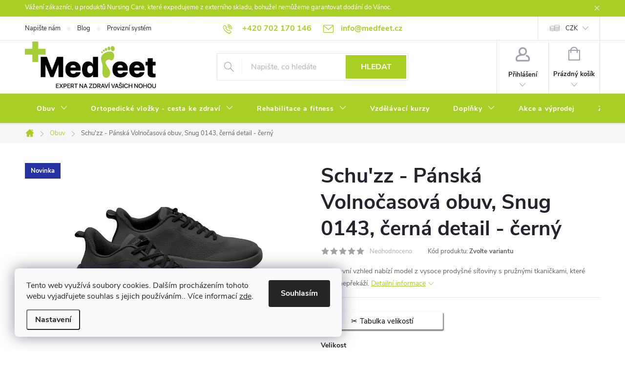

--- FILE ---
content_type: text/html; charset=utf-8
request_url: https://www.medfeet.cz/schu-zz-panska-volnocasova-obuv--snug-0143--cerna-detail-cerny/
body_size: 35181
content:
<!doctype html><html lang="cs" dir="ltr" class="header-background-light external-fonts-loaded"><head><meta charset="utf-8" /><meta name="viewport" content="width=device-width,initial-scale=1" /><title>Schu&#039;zz - Pánská Volnočasová obuv, Snug 0143, černá detail - černý - MedFeet.cz</title><link rel="preconnect" href="https://cdn.myshoptet.com" /><link rel="dns-prefetch" href="https://cdn.myshoptet.com" /><link rel="preload" href="https://cdn.myshoptet.com/prj/dist/master/cms/libs/jquery/jquery-1.11.3.min.js" as="script" /><link href="https://cdn.myshoptet.com/prj/dist/master/cms/templates/frontend_templates/shared/css/font-face/source-sans-3.css" rel="stylesheet"><link href="https://cdn.myshoptet.com/prj/dist/master/cms/templates/frontend_templates/shared/css/font-face/exo-2.css" rel="stylesheet"><script>
dataLayer = [];
dataLayer.push({'shoptet' : {
    "pageId": 698,
    "pageType": "productDetail",
    "currency": "CZK",
    "currencyInfo": {
        "decimalSeparator": ",",
        "exchangeRate": 1,
        "priceDecimalPlaces": 0,
        "symbol": "K\u010d",
        "symbolLeft": 0,
        "thousandSeparator": " "
    },
    "language": "cs",
    "projectId": 324647,
    "product": {
        "id": 65838,
        "guid": "4591795a-5037-11ef-8217-ea8a4afca3d9",
        "hasVariants": true,
        "codes": [
            {
                "code": "0143\/BLK\/42"
            },
            {
                "code": "0143\/BLK\/43"
            },
            {
                "code": "0143\/BLK\/44"
            },
            {
                "code": "0143\/BLK\/45"
            },
            {
                "code": "0143\/BLK\/46"
            },
            {
                "code": "65838\/41"
            }
        ],
        "name": "Schu'zz - P\u00e1nsk\u00e1 Volno\u010dasov\u00e1 obuv, Snug 0143, \u010dern\u00e1 detail - \u010dern\u00fd",
        "appendix": "",
        "weight": 0,
        "manufacturer": "Schu'zz \/ Mbargo Sarl Francie",
        "manufacturerGuid": "1EF53332ED706D668ED0DA0BA3DED3EE",
        "currentCategory": "Obuv",
        "currentCategoryGuid": "f764266c-f4f1-11e9-ac23-ac1f6b0076ec",
        "defaultCategory": "Obuv",
        "defaultCategoryGuid": "f764266c-f4f1-11e9-ac23-ac1f6b0076ec",
        "currency": "CZK",
        "priceWithVat": 1990
    },
    "stocks": [
        {
            "id": "ext",
            "title": "Sklad",
            "isDeliveryPoint": 0,
            "visibleOnEshop": 1
        }
    ],
    "cartInfo": {
        "id": null,
        "freeShipping": false,
        "freeShippingFrom": 3999,
        "leftToFreeGift": {
            "formattedPrice": "0 K\u010d",
            "priceLeft": 0
        },
        "freeGift": false,
        "leftToFreeShipping": {
            "priceLeft": 3999,
            "dependOnRegion": 0,
            "formattedPrice": "3 999 K\u010d"
        },
        "discountCoupon": [],
        "getNoBillingShippingPrice": {
            "withoutVat": 0,
            "vat": 0,
            "withVat": 0
        },
        "cartItems": [],
        "taxMode": "ORDINARY"
    },
    "cart": [],
    "customer": {
        "priceRatio": 1,
        "priceListId": 1,
        "groupId": null,
        "registered": false,
        "mainAccount": false
    }
}});
dataLayer.push({'cookie_consent' : {
    "marketing": "denied",
    "analytics": "denied"
}});
document.addEventListener('DOMContentLoaded', function() {
    shoptet.consent.onAccept(function(agreements) {
        if (agreements.length == 0) {
            return;
        }
        dataLayer.push({
            'cookie_consent' : {
                'marketing' : (agreements.includes(shoptet.config.cookiesConsentOptPersonalisation)
                    ? 'granted' : 'denied'),
                'analytics': (agreements.includes(shoptet.config.cookiesConsentOptAnalytics)
                    ? 'granted' : 'denied')
            },
            'event': 'cookie_consent'
        });
    });
});
</script>

<!-- Google Tag Manager -->
<script>(function(w,d,s,l,i){w[l]=w[l]||[];w[l].push({'gtm.start':
new Date().getTime(),event:'gtm.js'});var f=d.getElementsByTagName(s)[0],
j=d.createElement(s),dl=l!='dataLayer'?'&l='+l:'';j.async=true;j.src=
'https://www.googletagmanager.com/gtm.js?id='+i+dl;f.parentNode.insertBefore(j,f);
})(window,document,'script','dataLayer','GTM-587MVJW');</script>
<!-- End Google Tag Manager -->

<meta property="og:type" content="website"><meta property="og:site_name" content="medfeet.cz"><meta property="og:url" content="https://www.medfeet.cz/schu-zz-panska-volnocasova-obuv--snug-0143--cerna-detail-cerny/"><meta property="og:title" content="Schu'zz - Pánská Volnočasová obuv, Snug 0143, černá detail - černý - MedFeet.cz"><meta name="author" content="MedFeet.cz"><meta name="web_author" content="Shoptet.cz"><meta name="dcterms.rightsHolder" content="www.medfeet.cz"><meta name="robots" content="index,follow"><meta property="og:image" content="https://cdn.myshoptet.com/usr/www.medfeet.cz/user/shop/big/65838-4_3467-0143-334-5-preview.jpg?66abde66"><meta property="og:description" content="Schu'zz - Pánská Volnočasová obuv, Snug 0143, černá detail - černý. Sportovní vzhled nabízí model z vysoce prodyšné síťoviny s pružnými tkaničkami, které nikdy nepřekáží."><meta name="description" content="Schu'zz - Pánská Volnočasová obuv, Snug 0143, černá detail - černý. Sportovní vzhled nabízí model z vysoce prodyšné síťoviny s pružnými tkaničkami, které nikdy nepřekáží."><meta name="google-site-verification" content="mXydaXiqXuiVi1dj7gMNNYuxaylHY8sX5-Xb6gu9VZo"><meta property="product:price:amount" content="1990"><meta property="product:price:currency" content="CZK"><style>:root {--color-primary: #aacf24;--color-primary-h: 73;--color-primary-s: 70%;--color-primary-l: 48%;--color-primary-hover: #9bc20e;--color-primary-hover-h: 73;--color-primary-hover-s: 87%;--color-primary-hover-l: 41%;--color-secondary: #8e44ad;--color-secondary-h: 282;--color-secondary-s: 44%;--color-secondary-l: 47%;--color-secondary-hover: #7e2fa1;--color-secondary-hover-h: 282;--color-secondary-hover-s: 55%;--color-secondary-hover-l: 41%;--color-tertiary: #ff6600;--color-tertiary-h: 24;--color-tertiary-s: 100%;--color-tertiary-l: 50%;--color-tertiary-hover: #ff3c00;--color-tertiary-hover-h: 14;--color-tertiary-hover-s: 100%;--color-tertiary-hover-l: 50%;--color-header-background: #ffffff;--template-font: "Source Sans 3";--template-headings-font: "Exo 2";--header-background-url: none;--cookies-notice-background: #F8FAFB;--cookies-notice-color: #252525;--cookies-notice-button-hover: #27263f;--cookies-notice-link-hover: #3b3a5f;--templates-update-management-preview-mode-content: "Náhled aktualizací šablony je aktivní pro váš prohlížeč."}</style>
    <script>var shoptet = shoptet || {};</script>
    <script src="https://cdn.myshoptet.com/prj/dist/master/shop/dist/main-3g-header.js.05f199e7fd2450312de2.js"></script>
<!-- User include --><!-- service 776(417) html code header -->
<link type="text/css" rel="stylesheet" media="all"  href="https://cdn.myshoptet.com/usr/paxio.myshoptet.com/user/documents/blank/style.css?v1602545"/>
<link href="https://cdn.myshoptet.com/prj/dist/master/shop/dist/font-shoptet-11.css.62c94c7785ff2cea73b2.css" rel="stylesheet">
<link href="https://cdn.myshoptet.com/usr/paxio.myshoptet.com/user/documents/blank/ikony.css?v9" rel="stylesheet">
<link type="text/css" rel="stylesheet" media="screen"  href="https://cdn.myshoptet.com/usr/paxio.myshoptet.com/user/documents/blank/preklady.css?v27" />
<link rel="stylesheet" href="https://cdn.myshoptet.com/usr/paxio.myshoptet.com/user/documents/blank/Slider/slick.css" />
<link rel="stylesheet" href="https://cdn.myshoptet.com/usr/paxio.myshoptet.com/user/documents/blank/Slider/slick-theme.css?v4" />
<link rel="stylesheet" href="https://cdn.myshoptet.com/usr/paxio.myshoptet.com/user/documents/blank/Slider/slick-classic.css?v3" />

<!-- api 473(125) html code header -->

                <style>
                    #order-billing-methods .radio-wrapper[data-guid="adaa3b29-9b1d-11ed-88b4-ac1f6b0076ec"]:not(.cggooglepay), #order-billing-methods .radio-wrapper[data-guid="adbfc369-9b1d-11ed-88b4-ac1f6b0076ec"]:not(.cggooglepay), #order-billing-methods .radio-wrapper[data-guid="7fedf8bc-66d4-11eb-ac23-ac1f6b0076ec"]:not(.cgapplepay) {
                        display: none;
                    }
                </style>
                <script type="text/javascript">
                    document.addEventListener('DOMContentLoaded', function() {
                        if (getShoptetDataLayer('pageType') === 'billingAndShipping') {
                            
                try {
                    if (window.ApplePaySession && window.ApplePaySession.canMakePayments()) {
                        
                        if (document.querySelector('#order-billing-methods .radio-wrapper[data-guid="7fedf8bc-66d4-11eb-ac23-ac1f6b0076ec"]')) {
                            document.querySelector('#order-billing-methods .radio-wrapper[data-guid="7fedf8bc-66d4-11eb-ac23-ac1f6b0076ec"]').classList.add('cgapplepay');
                        }
                        
                    }
                } catch (err) {} 
            
                            
                const cgBaseCardPaymentMethod = {
                        type: 'CARD',
                        parameters: {
                            allowedAuthMethods: ["PAN_ONLY", "CRYPTOGRAM_3DS"],
                            allowedCardNetworks: [/*"AMEX", "DISCOVER", "INTERAC", "JCB",*/ "MASTERCARD", "VISA"]
                        }
                };
                
                function cgLoadScript(src, callback)
                {
                    var s,
                        r,
                        t;
                    r = false;
                    s = document.createElement('script');
                    s.type = 'text/javascript';
                    s.src = src;
                    s.onload = s.onreadystatechange = function() {
                        if ( !r && (!this.readyState || this.readyState == 'complete') )
                        {
                            r = true;
                            callback();
                        }
                    };
                    t = document.getElementsByTagName('script')[0];
                    t.parentNode.insertBefore(s, t);
                } 
                
                function cgGetGoogleIsReadyToPayRequest() {
                    return Object.assign(
                        {},
                        {
                            apiVersion: 2,
                            apiVersionMinor: 0
                        },
                        {
                            allowedPaymentMethods: [cgBaseCardPaymentMethod]
                        }
                    );
                }

                function onCgGooglePayLoaded() {
                    let paymentsClient = new google.payments.api.PaymentsClient({environment: 'PRODUCTION'});
                    paymentsClient.isReadyToPay(cgGetGoogleIsReadyToPayRequest()).then(function(response) {
                        if (response.result) {
                            
                        if (document.querySelector('#order-billing-methods .radio-wrapper[data-guid="adaa3b29-9b1d-11ed-88b4-ac1f6b0076ec"]')) {
                            document.querySelector('#order-billing-methods .radio-wrapper[data-guid="adaa3b29-9b1d-11ed-88b4-ac1f6b0076ec"]').classList.add('cggooglepay');
                        }
                        

                        if (document.querySelector('#order-billing-methods .radio-wrapper[data-guid="adbfc369-9b1d-11ed-88b4-ac1f6b0076ec"]')) {
                            document.querySelector('#order-billing-methods .radio-wrapper[data-guid="adbfc369-9b1d-11ed-88b4-ac1f6b0076ec"]').classList.add('cggooglepay');
                        }
                        	 	 	 	 	 
                        }
                    })
                    .catch(function(err) {});
                }
                
                cgLoadScript('https://pay.google.com/gp/p/js/pay.js', onCgGooglePayLoaded);
            
                        }
                    });
                </script> 
                
<!-- service 518(170) html code header -->
<link rel="stylesheet" type="text/css" href="https://cdn.myshoptet.com/usr/302565.myshoptet.com/user/documents/assets/sizes/fv-studio-app-sizes.css?24.4.5" />
<style>
body.shoptetak-opal #myBtnTabulka_velikosti {position: relative;margin-bottom: 50px;}
</style>
<!-- service 417(71) html code header -->
<style>
@media screen and (max-width: 767px) {
body.sticky-mobile:not(.paxio-merkur):not(.venus) .dropdown {display: none !important;}
body.sticky-mobile:not(.paxio-merkur):not(.venus) .languagesMenu{right: 98px; position: absolute;}
body.sticky-mobile:not(.paxio-merkur):not(.venus) .languagesMenu .caret{display: none !important;}
body.sticky-mobile:not(.paxio-merkur):not(.venus) .languagesMenu.open .languagesMenu__content {display: block;right: 0;left: auto;}
.template-12 #header .site-name {max-width: 40% !important;}
}
@media screen and (-ms-high-contrast: active), (-ms-high-contrast: none) {
.template-12 #header {position: fixed; width: 100%;}
.template-12 #content-wrapper.content-wrapper{padding-top: 80px;}
}
.sticky-mobile #header-image{display: none;}
@media screen and (max-width: 640px) {
.template-04.sticky-mobile #header-cart{position: fixed;top: 3px;right: 92px;}
.template-04.sticky-mobile #header-cart::before {font-size: 32px;}
.template-04.sticky-mobile #header-cart strong{display: none;}
}
@media screen and (min-width: 641px) {
.dklabGarnet #main-wrapper {overflow: visible !important;}
}
.dklabGarnet.sticky-mobile #logo img {top: 0 !important;}
@media screen and (min-width: 768px){
.top-navigation-bar .site-name {display: none;}
}
/*NOVÁ VERZE MOBILNÍ HLAVIČKY*/
@media screen and (max-width: 767px){
.scrolled-down body:not(.ordering-process):not(.search-window-visible) .top-navigation-bar {transform: none !important;}
.scrolled-down body:not(.ordering-process):not(.search-window-visible) #header .site-name {transform: none !important;}
.scrolled-down body:not(.ordering-process):not(.search-window-visible) #header .cart-count {transform: none !important;}
.scrolled-down #header {transform: none !important;}

body.template-11.mobile-header-version-1:not(.paxio-merkur):not(.venus) .top-navigation-bar .site-name{display: none !important;}
body.template-11.mobile-header-version-1:not(.paxio-merkur):not(.venus) #header .cart-count {top: -39px !important;position: absolute !important;}
.template-11.sticky-mobile.mobile-header-version-1 .responsive-tools > a[data-target="search"] {visibility: visible;}
.template-12.mobile-header-version-1 #header{position: fixed !important;}
.template-09.mobile-header-version-1.sticky-mobile .top-nav .subnav-left {visibility: visible;}
}

/*Disco*/
@media screen and (min-width: 768px){
.template-13:not(.jupiter) #header, .template-14 #header{position: sticky;top: 0;z-index: 8;}
.template-14.search-window-visible #header{z-index: 9999;}
body.navigation-hovered::before {z-index: 7;}
/*
.template-13 .top-navigation-bar{z-index: 10000;}
.template-13 .popup-widget {z-index: 10001;}
*/
.scrolled .template-13 #header, .scrolled .template-14 #header{box-shadow: 0 2px 10px rgba(0,0,0,0.1);}
.search-focused::before{z-index: 8;}
.top-navigation-bar{z-index: 9;position: relative;}
.paxio-merkur.top-navigation-menu-visible #header .search-form .form-control {z-index: 1;}
.paxio-merkur.top-navigation-menu-visible .search-form::before {z-index: 1;}
.scrolled .popup-widget.cart-widget {position: fixed;top: 68px !important;}

/* MERKUR */
.paxio-merkur.sticky-mobile.template-11 #oblibeneBtn{line-height: 70px !important;}
}


/* VENUS */
@media screen and (min-width: 768px){
.venus.sticky-mobile:not(.ordering-process) #header {position: fixed !important;width: 100%;transform: none !important;translate: none !important;box-shadow: 0 2px 10px rgba(0,0,0,0.1);visibility: visible !important;opacity: 1 !important;}
.venus.sticky-mobile:not(.ordering-process) .overall-wrapper{padding-top: 160px;}
.venus.sticky-mobile.type-index:not(.ordering-process) .overall-wrapper{padding-top: 85px;}
.venus.sticky-mobile:not(.ordering-process) #content-wrapper.content-wrapper {padding-top: 0 !important;}
}
@media screen and (max-width: 767px){
.template-14 .top-navigation-bar > .site-name{display: none !important;}
.template-14 #header .header-top .header-top-wrapper .site-name{margin: 0;}
}
/* JUPITER */
@media screen and (max-width: 767px){
.scrolled-down body.jupiter:not(.ordering-process):not(.search-window-visible) #header .site-name {-webkit-transform: translateX(-50%) !important;transform: translateX(-50%) !important;}
}
@media screen and (min-width: 768px){
.jupiter.sticky-header #header::after{display: none;}
.jupiter.sticky-header #header{position: fixed; top: 0; width: 100%;z-index: 99;}
.jupiter.sticky-header.ordering-process #header{position: relative;}
.jupiter.sticky-header .overall-wrapper{padding-top: 182px;}
.jupiter.sticky-header.ordering-process .overall-wrapper{padding-top: 0;}
.jupiter.sticky-header #header .header-top {height: 80px;}
}
</style>
<!-- project html code header -->
<style>

#header .site-name a img {max-height: 105px;}

@media screen and (min-width: 1200px){
.top-navigation-bar .project-email {display: inline-block;font-size: 16px;font-weight: bold;margin-left: 24px;color: var(--color-primary);}
a.project-email::before {content: '\e910';font-size: 16px;}
}
@media screen and (min-width: 360px) and (max-width: 767px){
.top-navigation-contacts{display: block !important;}
.top-navigation-contacts .project-phone{display: none !important;}
.top-navigation-contacts .project-email{display: block !important;position: absolute;right: 164px;top: 15px;color: #A3A3AF;}
a.project-email::before {content: '\e910';}
.top-navigation-contacts .project-email span{display: none;}
}

@media screen and (min-width: 768px) {
#header::after{background-color: #a9ce26;} /* BARVA POZADÍ MENU */
.navigation-in {background-color: transparent;}
.navigation-in > ul > li > a, .submenu-arrow::after {color: #fff;} /* BARVA TEXTU V MENU */
.menu-helper::after {color: #fff;} /* BARVA HAMBURGERU */
}
.flag-custom3{display: none !important;}
.med-text{margin-bottom: 24px;border: 1px solid #e4e4e4;background-color: #f6f6f6;padding: 16px 20px;}
.znacka-line{width: 100%;border-top: 1px solid #e4e4e4;margin-bottom: 32px;}
.subcategories .znacka-line{margin: 24px 0;}

.shoptet-modal-md.siteAgreement#colorbox {
  border-radius: 20px;
  box-shadow: 0 10px 40px rgba(0,0,0,0.2);
  background: linear-gradient(135deg, #ffffff 0%, #f5f5f5 100%);
}

.shoptet-modal-md.siteAgreement .site-agreement-inner {
  padding: 40px;
  text-align: center;
}

.shoptet-modal-md.siteAgreement .site-agreement-inner p {
  font-size: 24px;
  color: #333;
  line-height: 1.5;
  margin: 20px 0;
}

.shoptet-modal-md.siteAgreement .site-agreement-buttons {
  display: flex;
  justify-content: center;
  gap: 20px;
  margin-top: 30px;
}

.shoptet-modal-md.siteAgreement .btn-primary {
  background: #aacf24 !important;
  color: white !important;
  padding: 12px 35px !important;
  border-radius: 30px !important;
  border: none !important;
  transition: transform 0.3s !important;
  font-size: 16px !important;
}

.shoptet-modal-md.siteAgreement .btn-default {
  background: #e74c3c !important;
  color: white !important;
  padding: 12px 35px !important;
  border-radius: 30px !important;
  border: none !important;
  transition: transform 0.3s !important;
  font-size: 16px !important;
}

.shoptet-modal-md.siteAgreement .btn:hover {
  transform: scale(1.05);
  opacity: 0.9;
}
</style>



<!-- /User include --><link rel="shortcut icon" href="/favicon.ico" type="image/x-icon" /><link rel="canonical" href="https://www.medfeet.cz/schu-zz-panska-volnocasova-obuv--snug-0143--cerna-detail-cerny/" />    <script>
        var _hwq = _hwq || [];
        _hwq.push(['setKey', 'D422F40BE6A89D65E9D4819A0FC6D0C2']);
        _hwq.push(['setTopPos', '200']);
        _hwq.push(['showWidget', '22']);
        (function() {
            var ho = document.createElement('script');
            ho.src = 'https://cz.im9.cz/direct/i/gjs.php?n=wdgt&sak=D422F40BE6A89D65E9D4819A0FC6D0C2';
            var s = document.getElementsByTagName('script')[0]; s.parentNode.insertBefore(ho, s);
        })();
    </script>
<style>/* custom background */@media (min-width: 992px) {body {background-position: top center;background-repeat: no-repeat;background-attachment: fixed;}}</style>    <!-- Global site tag (gtag.js) - Google Analytics -->
    <script async src="https://www.googletagmanager.com/gtag/js?id=UA-159631174-1"></script>
    <script>
        
        window.dataLayer = window.dataLayer || [];
        function gtag(){dataLayer.push(arguments);}
        

                    console.debug('default consent data');

            gtag('consent', 'default', {"ad_storage":"denied","analytics_storage":"denied","ad_user_data":"denied","ad_personalization":"denied","wait_for_update":500});
            dataLayer.push({
                'event': 'default_consent'
            });
        
        gtag('js', new Date());

                gtag('config', 'UA-159631174-1', { 'groups': "UA" });
        
        
                gtag('config', 'AW-632684048');
        
        
        
        
        
        
                gtag('set', 'currency', 'CZK');

        gtag('event', 'view_item', {
            "send_to": "UA",
            "items": [
                {
                    "id": "0143\/BLK\/42",
                    "name": "Schu'zz - P\u00e1nsk\u00e1 Volno\u010dasov\u00e1 obuv, Snug 0143, \u010dern\u00e1 detail - \u010dern\u00fd",
                    "category": "Obuv",
                                        "brand": "Schu'zz \/ Mbargo Sarl Francie",
                                                            "variant": "Velikost: 42",
                                        "price": 1645
                }
            ]
        });
        
        
        
        
        
        
        
        
        
        
        
        
        document.addEventListener('DOMContentLoaded', function() {
            if (typeof shoptet.tracking !== 'undefined') {
                for (var id in shoptet.tracking.bannersList) {
                    gtag('event', 'view_promotion', {
                        "send_to": "UA",
                        "promotions": [
                            {
                                "id": shoptet.tracking.bannersList[id].id,
                                "name": shoptet.tracking.bannersList[id].name,
                                "position": shoptet.tracking.bannersList[id].position
                            }
                        ]
                    });
                }
            }

            shoptet.consent.onAccept(function(agreements) {
                if (agreements.length !== 0) {
                    console.debug('gtag consent accept');
                    var gtagConsentPayload =  {
                        'ad_storage': agreements.includes(shoptet.config.cookiesConsentOptPersonalisation)
                            ? 'granted' : 'denied',
                        'analytics_storage': agreements.includes(shoptet.config.cookiesConsentOptAnalytics)
                            ? 'granted' : 'denied',
                                                                                                'ad_user_data': agreements.includes(shoptet.config.cookiesConsentOptPersonalisation)
                            ? 'granted' : 'denied',
                        'ad_personalization': agreements.includes(shoptet.config.cookiesConsentOptPersonalisation)
                            ? 'granted' : 'denied',
                        };
                    console.debug('update consent data', gtagConsentPayload);
                    gtag('consent', 'update', gtagConsentPayload);
                    dataLayer.push(
                        { 'event': 'update_consent' }
                    );
                }
            });
        });
    </script>
<script>
    (function(t, r, a, c, k, i, n, g) { t['ROIDataObject'] = k;
    t[k]=t[k]||function(){ (t[k].q=t[k].q||[]).push(arguments) },t[k].c=i;n=r.createElement(a),
    g=r.getElementsByTagName(a)[0];n.async=1;n.src=c;g.parentNode.insertBefore(n,g)
    })(window, document, 'script', '//www.heureka.cz/ocm/sdk.js?source=shoptet&version=2&page=product_detail', 'heureka', 'cz');

    heureka('set_user_consent', 0);
</script>
</head><body class="desktop id-698 in-obuv template-11 type-product type-detail one-column-body columns-4 blank-mode blank-mode-css ums_forms_redesign--off ums_a11y_category_page--on ums_discussion_rating_forms--off ums_flags_display_unification--on ums_a11y_login--off mobile-header-version-0">
        <div id="fb-root"></div>
        <script>
            window.fbAsyncInit = function() {
                FB.init({
//                    appId            : 'your-app-id',
                    autoLogAppEvents : true,
                    xfbml            : true,
                    version          : 'v19.0'
                });
            };
        </script>
        <script async defer crossorigin="anonymous" src="https://connect.facebook.net/cs_CZ/sdk.js"></script>
<!-- Google Tag Manager (noscript) -->
<noscript><iframe src="https://www.googletagmanager.com/ns.html?id=GTM-587MVJW"
height="0" width="0" style="display:none;visibility:hidden"></iframe></noscript>
<!-- End Google Tag Manager (noscript) -->

    <div class="siteCookies siteCookies--left siteCookies--light js-siteCookies" role="dialog" data-testid="cookiesPopup" data-nosnippet>
        <div class="siteCookies__form">
            <div class="siteCookies__content">
                <div class="siteCookies__text">
                    Tento web využívá soubory cookies. Dalším procházením tohoto webu vyjadřujete souhlas s jejich používáním.. Více informací <a href="http://e-shop.medfeet.cz/podminky-ochrany-osobnich-udaju/" target="\">zde</a>.
                </div>
                <p class="siteCookies__links">
                    <button class="siteCookies__link js-cookies-settings" aria-label="Nastavení cookies" data-testid="cookiesSettings">Nastavení</button>
                </p>
            </div>
            <div class="siteCookies__buttonWrap">
                                <button class="siteCookies__button js-cookiesConsentSubmit" value="all" aria-label="Přijmout cookies" data-testid="buttonCookiesAccept">Souhlasím</button>
            </div>
        </div>
        <script>
            document.addEventListener("DOMContentLoaded", () => {
                const siteCookies = document.querySelector('.js-siteCookies');
                document.addEventListener("scroll", shoptet.common.throttle(() => {
                    const st = document.documentElement.scrollTop;
                    if (st > 1) {
                        siteCookies.classList.add('siteCookies--scrolled');
                    } else {
                        siteCookies.classList.remove('siteCookies--scrolled');
                    }
                }, 100));
            });
        </script>
    </div>
<a href="#content" class="skip-link sr-only">Přejít na obsah</a><div class="overall-wrapper"><div class="site-msg information"><div class="container"><div class="text">Vážení zákazníci, u produktů Nursing Care, které expedujeme z externího skladu, bohužel nemůžeme garantovat dodání do Vánoc.</div><div class="close js-close-information-msg"></div></div></div><div class="user-action"><div class="container"><div class="user-action-in"><div class="user-action-login popup-widget login-widget"><div class="popup-widget-inner"><h2 id="loginHeading">Přihlášení k vašemu účtu</h2><div id="customerLogin"><form action="/action/Customer/Login/" method="post" id="formLoginIncluded" class="csrf-enabled formLogin" data-testid="formLogin"><input type="hidden" name="referer" value="" /><div class="form-group"><div class="input-wrapper email js-validated-element-wrapper no-label"><input type="email" name="email" class="form-control" autofocus placeholder="E-mailová adresa (např. jan@novak.cz)" data-testid="inputEmail" autocomplete="email" required /></div></div><div class="form-group"><div class="input-wrapper password js-validated-element-wrapper no-label"><input type="password" name="password" class="form-control" placeholder="Heslo" data-testid="inputPassword" autocomplete="current-password" required /><span class="no-display">Nemůžete vyplnit toto pole</span><input type="text" name="surname" value="" class="no-display" /></div></div><div class="form-group"><div class="login-wrapper"><button type="submit" class="btn btn-secondary btn-text btn-login" data-testid="buttonSubmit">Přihlásit se</button><div class="password-helper"><a href="/registrace/" data-testid="signup" rel="nofollow">Nová registrace</a><a href="/klient/zapomenute-heslo/" rel="nofollow">Zapomenuté heslo</a></div></div></div></form>
</div></div></div>
    <div id="cart-widget" class="user-action-cart popup-widget cart-widget loader-wrapper" data-testid="popupCartWidget" role="dialog" aria-hidden="true"><div class="popup-widget-inner cart-widget-inner place-cart-here"><div class="loader-overlay"><div class="loader"></div></div></div><div class="cart-widget-button"><a href="/kosik/" class="btn btn-conversion" id="continue-order-button" rel="nofollow" data-testid="buttonNextStep">Pokračovat do košíku</a></div></div></div>
</div></div><div class="top-navigation-bar" data-testid="topNavigationBar">

    <div class="container">

        <div class="top-navigation-contacts">
            <strong>Zákaznická podpora:</strong><a href="tel:+420702170146" class="project-phone" aria-label="Zavolat na +420702170146" data-testid="contactboxPhone"><span>+420 702 170 146</span></a><a href="mailto:info@medfeet.cz" class="project-email" data-testid="contactboxEmail"><span>info@medfeet.cz</span></a>        </div>

                            <div class="top-navigation-menu">
                <div class="top-navigation-menu-trigger"></div>
                <ul class="top-navigation-bar-menu">
                                            <li class="top-navigation-menu-item--6">
                            <a href="/napiste-nam/">Napište nám</a>
                        </li>
                                            <li class="top-navigation-menu-item-1493">
                            <a href="/blog/">Blog</a>
                        </li>
                                            <li class="top-navigation-menu-item--22">
                            <a href="/affiliate-login/">Provizní systém</a>
                        </li>
                                    </ul>
                <ul class="top-navigation-bar-menu-helper"></ul>
            </div>
        
        <div class="top-navigation-tools">
            <div class="responsive-tools">
                <a href="#" class="toggle-window" data-target="search" aria-label="Hledat" data-testid="linkSearchIcon"></a>
                                                            <a href="#" class="toggle-window" data-target="login"></a>
                                                    <a href="#" class="toggle-window" data-target="navigation" aria-label="Menu" data-testid="hamburgerMenu"></a>
            </div>
                <div class="dropdown">
        <span>Ceny v:</span>
        <button id="topNavigationDropdown" type="button" data-toggle="dropdown" aria-haspopup="true" aria-expanded="false">
            CZK
            <span class="caret"></span>
        </button>
        <ul class="dropdown-menu" aria-labelledby="topNavigationDropdown"><li><a href="/action/Currency/changeCurrency/?currencyCode=CZK" rel="nofollow">CZK</a></li><li><a href="/action/Currency/changeCurrency/?currencyCode=EUR" rel="nofollow">EUR</a></li><li><a href="/action/Currency/changeCurrency/?currencyCode=HUF" rel="nofollow">HUF</a></li></ul>
    </div>
            <a href="/login/?backTo=%2Fschu-zz-panska-volnocasova-obuv--snug-0143--cerna-detail-cerny%2F" class="top-nav-button top-nav-button-login primary login toggle-window" data-target="login" data-testid="signin" rel="nofollow"><span>Přihlášení</span></a>        </div>

    </div>

</div>
<header id="header"><div class="container navigation-wrapper">
    <div class="header-top">
        <div class="site-name-wrapper">
            <div class="site-name"><a href="/" data-testid="linkWebsiteLogo"><img src="https://cdn.myshoptet.com/usr/www.medfeet.cz/user/logos/asset_16-4.png" alt="MedFeet.cz" fetchpriority="low" /></a></div>        </div>
        <div class="search" itemscope itemtype="https://schema.org/WebSite">
            <meta itemprop="headline" content="Obuv"/><meta itemprop="url" content="https://www.medfeet.cz"/><meta itemprop="text" content="Schu&amp;#039;zz - Pánská Volnočasová obuv, Snug 0143, černá detail - černý. Sportovní vzhled nabízí model z vysoce prodyšné síťoviny s pružnými tkaničkami, které nikdy nepřekáží."/>            <form action="/action/ProductSearch/prepareString/" method="post"
    id="formSearchForm" class="search-form compact-form js-search-main"
    itemprop="potentialAction" itemscope itemtype="https://schema.org/SearchAction" data-testid="searchForm">
    <fieldset>
        <meta itemprop="target"
            content="https://www.medfeet.cz/vyhledavani/?string={string}"/>
        <input type="hidden" name="language" value="cs"/>
        
            
<input
    type="search"
    name="string"
        class="query-input form-control search-input js-search-input"
    placeholder="Napište, co hledáte"
    autocomplete="off"
    required
    itemprop="query-input"
    aria-label="Vyhledávání"
    data-testid="searchInput"
>
            <button type="submit" class="btn btn-default" data-testid="searchBtn">Hledat</button>
        
    </fieldset>
</form>
        </div>
        <div class="navigation-buttons">
                
    <a href="/kosik/" class="btn btn-icon toggle-window cart-count" data-target="cart" data-hover="true" data-redirect="true" data-testid="headerCart" rel="nofollow" aria-haspopup="dialog" aria-expanded="false" aria-controls="cart-widget">
        
                <span class="sr-only">Nákupní košík</span>
        
            <span class="cart-price visible-lg-inline-block" data-testid="headerCartPrice">
                                    Prázdný košík                            </span>
        
    
            </a>
        </div>
    </div>
    <nav id="navigation" aria-label="Hlavní menu" data-collapsible="true"><div class="navigation-in menu"><ul class="menu-level-1" role="menubar" data-testid="headerMenuItems"><li class="menu-item-698 ext" role="none"><a href="/obuv/" class="active" data-testid="headerMenuItem" role="menuitem" aria-haspopup="true" aria-expanded="false"><b>Obuv</b><span class="submenu-arrow"></span></a><ul class="menu-level-2" aria-label="Obuv" tabindex="-1" role="menu"><li class="menu-item-2049 has-third-level" role="none"><a href="/specialni-zdravotni-obuv/" class="menu-image" data-testid="headerMenuItem" tabindex="-1" aria-hidden="true"><img src="data:image/svg+xml,%3Csvg%20width%3D%22140%22%20height%3D%22100%22%20xmlns%3D%22http%3A%2F%2Fwww.w3.org%2F2000%2Fsvg%22%3E%3C%2Fsvg%3E" alt="" aria-hidden="true" width="140" height="100"  data-src="https://cdn.myshoptet.com/usr/www.medfeet.cz/user/categories/thumb/image_2025-03-10_094412434.png" fetchpriority="low" /></a><div><a href="/specialni-zdravotni-obuv/" data-testid="headerMenuItem" role="menuitem"><span>Speciální zdravotní obuv</span></a>
                                                    <ul class="menu-level-3" role="menu">
                                                                    <li class="menu-item-2052" role="none">
                                        <a href="/diabeticka-obuv-3/" data-testid="headerMenuItem" role="menuitem">
                                            Diabetická obuv</a>,                                    </li>
                                                                    <li class="menu-item-2055" role="none">
                                        <a href="/pooperacni-obuv/" data-testid="headerMenuItem" role="menuitem">
                                            Pooperační obuv</a>,                                    </li>
                                                                    <li class="menu-item-2058" role="none">
                                        <a href="/pro-otekle-nohy/" data-testid="headerMenuItem" role="menuitem">
                                            Pro oteklé nohy</a>,                                    </li>
                                                                    <li class="menu-item-2061" role="none">
                                        <a href="/pro-hallux/" data-testid="headerMenuItem" role="menuitem">
                                            Pro hallux</a>,                                    </li>
                                                                    <li class="menu-item-2064" role="none">
                                        <a href="/pro-patni-ostruhu/" data-testid="headerMenuItem" role="menuitem">
                                            Pro patní ostruhu</a>,                                    </li>
                                                                    <li class="menu-item-2067" role="none">
                                        <a href="/pro-plochou-nohu/" data-testid="headerMenuItem" role="menuitem">
                                            Pro plochou nohu</a>,                                    </li>
                                                                    <li class="menu-item-2070" role="none">
                                        <a href="/podpora-podelne-a-pricne-klenby/" data-testid="headerMenuItem" role="menuitem">
                                            Podpora podélné a příčné klenby</a>,                                    </li>
                                                                    <li class="menu-item-2073" role="none">
                                        <a href="/pro-kladivkove-prsty/" data-testid="headerMenuItem" role="menuitem">
                                            Pro kladívkové prsty</a>                                    </li>
                                                            </ul>
                        </div></li><li class="menu-item-1899 has-third-level" role="none"><a href="/damska-obuv/" class="menu-image" data-testid="headerMenuItem" tabindex="-1" aria-hidden="true"><img src="data:image/svg+xml,%3Csvg%20width%3D%22140%22%20height%3D%22100%22%20xmlns%3D%22http%3A%2F%2Fwww.w3.org%2F2000%2Fsvg%22%3E%3C%2Fsvg%3E" alt="" aria-hidden="true" width="140" height="100"  data-src="https://cdn.myshoptet.com/usr/www.medfeet.cz/user/categories/thumb/image_2025-03-02_223410409.png" fetchpriority="low" /></a><div><a href="/damska-obuv/" data-testid="headerMenuItem" role="menuitem"><span>Dámská obuv</span></a>
                                                    <ul class="menu-level-3" role="menu">
                                                                    <li class="menu-item-1920" role="none">
                                        <a href="/specialni-zdravotni-obuv-damska/" data-testid="headerMenuItem" role="menuitem">
                                            Speciální zdravotní obuv</a>,                                    </li>
                                                                    <li class="menu-item-1905" role="none">
                                        <a href="/volnocasova-obuv/" data-testid="headerMenuItem" role="menuitem">
                                            Volnočasová obuv</a>,                                    </li>
                                                                    <li class="menu-item-1950" role="none">
                                        <a href="/pracovni-obuv-3/" data-testid="headerMenuItem" role="menuitem">
                                            Pracovní obuv</a>,                                    </li>
                                                                    <li class="menu-item-1926" role="none">
                                        <a href="/domaci-obuv/" data-testid="headerMenuItem" role="menuitem">
                                            Domácí obuv</a>,                                    </li>
                                                                    <li class="menu-item-1968" role="none">
                                        <a href="/turisticka/" data-testid="headerMenuItem" role="menuitem">
                                            Turistická</a>,                                    </li>
                                                                    <li class="menu-item-1938" role="none">
                                        <a href="/spolecenska-a-elegantni-obuv/" data-testid="headerMenuItem" role="menuitem">
                                            Společenská a elegantní obuv</a>,                                    </li>
                                                                    <li class="menu-item-1902" role="none">
                                        <a href="/letni-obuv/" data-testid="headerMenuItem" role="menuitem">
                                            Letní obuv</a>,                                    </li>
                                                                    <li class="menu-item-1932" role="none">
                                        <a href="/zimni-obuv/" data-testid="headerMenuItem" role="menuitem">
                                            Zimní obuv</a>                                    </li>
                                                            </ul>
                        </div></li><li class="menu-item-1908 has-third-level" role="none"><a href="/panska-obuv/" class="menu-image" data-testid="headerMenuItem" tabindex="-1" aria-hidden="true"><img src="data:image/svg+xml,%3Csvg%20width%3D%22140%22%20height%3D%22100%22%20xmlns%3D%22http%3A%2F%2Fwww.w3.org%2F2000%2Fsvg%22%3E%3C%2Fsvg%3E" alt="" aria-hidden="true" width="140" height="100"  data-src="https://cdn.myshoptet.com/usr/www.medfeet.cz/user/categories/thumb/image_2025-03-02_223432643.png" fetchpriority="low" /></a><div><a href="/panska-obuv/" data-testid="headerMenuItem" role="menuitem"><span>Pánská obuv</span></a>
                                                    <ul class="menu-level-3" role="menu">
                                                                    <li class="menu-item-1914" role="none">
                                        <a href="/specialni-zdravotni-obuv-panska/" data-testid="headerMenuItem" role="menuitem">
                                            Speciální zdravotní obuv</a>,                                    </li>
                                                                    <li class="menu-item-1911" role="none">
                                        <a href="/volnocasova-obuv-2/" data-testid="headerMenuItem" role="menuitem">
                                            Volnočasová obuv</a>,                                    </li>
                                                                    <li class="menu-item-1956" role="none">
                                        <a href="/pracovni-obuv-4/" data-testid="headerMenuItem" role="menuitem">
                                            Pracovní obuv</a>,                                    </li>
                                                                    <li class="menu-item-1929" role="none">
                                        <a href="/domaci-obuv-2/" data-testid="headerMenuItem" role="menuitem">
                                            Domácí obuv</a>,                                    </li>
                                                                    <li class="menu-item-1995" role="none">
                                        <a href="/turisticka-2/" data-testid="headerMenuItem" role="menuitem">
                                            Turistická</a>,                                    </li>
                                                                    <li class="menu-item-1998" role="none">
                                        <a href="/spolecenska-a-elegantni-obuv-2/" data-testid="headerMenuItem" role="menuitem">
                                            Společenská a elegantní obuv</a>,                                    </li>
                                                                    <li class="menu-item-1962" role="none">
                                        <a href="/letni-obuv-2/" data-testid="headerMenuItem" role="menuitem">
                                            Letní obuv</a>,                                    </li>
                                                                    <li class="menu-item-1944" role="none">
                                        <a href="/zimni-obuv-2/" data-testid="headerMenuItem" role="menuitem">
                                            Zimní obuv</a>                                    </li>
                                                            </ul>
                        </div></li><li class="menu-item-1806 has-third-level" role="none"><a href="/detska-obuv/" class="menu-image" data-testid="headerMenuItem" tabindex="-1" aria-hidden="true"><img src="data:image/svg+xml,%3Csvg%20width%3D%22140%22%20height%3D%22100%22%20xmlns%3D%22http%3A%2F%2Fwww.w3.org%2F2000%2Fsvg%22%3E%3C%2Fsvg%3E" alt="" aria-hidden="true" width="140" height="100"  data-src="https://cdn.myshoptet.com/usr/www.medfeet.cz/user/categories/thumb/image_2024-07-09_183708153.png" fetchpriority="low" /></a><div><a href="/detska-obuv/" data-testid="headerMenuItem" role="menuitem"><span>Dětská obuv</span></a>
                                                    <ul class="menu-level-3" role="menu">
                                                                    <li class="menu-item-2028" role="none">
                                        <a href="/pantofle/" data-testid="headerMenuItem" role="menuitem">
                                            Pantofle</a>,                                    </li>
                                                                    <li class="menu-item-2031" role="none">
                                        <a href="/backory/" data-testid="headerMenuItem" role="menuitem">
                                            Bačkory</a>,                                    </li>
                                                                    <li class="menu-item-2040" role="none">
                                        <a href="/sandaly/" data-testid="headerMenuItem" role="menuitem">
                                            Sandály</a>                                    </li>
                                                            </ul>
                        </div></li><li class="menu-item-2076" role="none"><a href="/doplnky-pro-obuv/" class="menu-image" data-testid="headerMenuItem" tabindex="-1" aria-hidden="true"><img src="data:image/svg+xml,%3Csvg%20width%3D%22140%22%20height%3D%22100%22%20xmlns%3D%22http%3A%2F%2Fwww.w3.org%2F2000%2Fsvg%22%3E%3C%2Fsvg%3E" alt="" aria-hidden="true" width="140" height="100"  data-src="https://cdn.myshoptet.com/usr/www.medfeet.cz/user/categories/thumb/image_2025-03-13_232927666.png" fetchpriority="low" /></a><div><a href="/doplnky-pro-obuv/" data-testid="headerMenuItem" role="menuitem"><span>Doplňky pro obuv</span></a>
                        </div></li></ul></li>
<li class="menu-item-695 ext" role="none"><a href="/stelky/" data-testid="headerMenuItem" role="menuitem" aria-haspopup="true" aria-expanded="false"><b>Ortopedické vložky - cesta ke zdraví</b><span class="submenu-arrow"></span></a><ul class="menu-level-2" aria-label="Ortopedické vložky - cesta ke zdraví" tabindex="-1" role="menu"><li class="menu-item-839 has-third-level" role="none"><a href="/dle-typu-obtizi/" class="menu-image" data-testid="headerMenuItem" tabindex="-1" aria-hidden="true"><img src="data:image/svg+xml,%3Csvg%20width%3D%22140%22%20height%3D%22100%22%20xmlns%3D%22http%3A%2F%2Fwww.w3.org%2F2000%2Fsvg%22%3E%3C%2Fsvg%3E" alt="" aria-hidden="true" width="140" height="100"  data-src="https://cdn.myshoptet.com/usr/www.medfeet.cz/user/categories/thumb/dananberg-1.jpg" fetchpriority="low" /></a><div><a href="/dle-typu-obtizi/" data-testid="headerMenuItem" role="menuitem"><span>Podle obtíží</span></a>
                                                    <ul class="menu-level-3" role="menu">
                                                                    <li class="menu-item-842" role="none">
                                        <a href="/ploche-nohy/" data-testid="headerMenuItem" role="menuitem">
                                            Ploché nohy</a>,                                    </li>
                                                                    <li class="menu-item-1082" role="none">
                                        <a href="/vbocene-kotniky-a-kolena/" data-testid="headerMenuItem" role="menuitem">
                                            Vbočené kotníky a kolena</a>,                                    </li>
                                                                    <li class="menu-item-845" role="none">
                                        <a href="/bolesti-palce/" data-testid="headerMenuItem" role="menuitem">
                                            Bolesti palce - Hallux</a>,                                    </li>
                                                                    <li class="menu-item-1127" role="none">
                                        <a href="/pes-cavus-vysoka-klenba-/" data-testid="headerMenuItem" role="menuitem">
                                            Pes Cavus - &quot;vysoká klenba&quot;</a>,                                    </li>
                                                                    <li class="menu-item-848" role="none">
                                        <a href="/bolesti-paty/" data-testid="headerMenuItem" role="menuitem">
                                            Bolesti paty - patní ostruha</a>,                                    </li>
                                                                    <li class="menu-item-1025" role="none">
                                        <a href="/bolest-kycli-a-zad/" data-testid="headerMenuItem" role="menuitem">
                                            Bolesti achilovky</a>,                                    </li>
                                                                    <li class="menu-item-884" role="none">
                                        <a href="/diabeticka-noha/" data-testid="headerMenuItem" role="menuitem">
                                            Diabetická noha</a>,                                    </li>
                                                                    <li class="menu-item-863" role="none">
                                        <a href="/podpora-chuze/" data-testid="headerMenuItem" role="menuitem">
                                            Nejistota při chůzi</a>,                                    </li>
                                                                    <li class="menu-item-1085" role="none">
                                        <a href="/bolesti-nohou-v-tehotenstvi/" data-testid="headerMenuItem" role="menuitem">
                                            Bolesti nohou v těhotenství</a>,                                    </li>
                                                                    <li class="menu-item-1088" role="none">
                                        <a href="/bolesti-nohou-z-nadvahy/" data-testid="headerMenuItem" role="menuitem">
                                            Bolesti nohou z nadváhy</a>,                                    </li>
                                                                    <li class="menu-item-1196" role="none">
                                        <a href="/bolesti-na-vysokych-podpatcich/" data-testid="headerMenuItem" role="menuitem">
                                            Bolesti na vysokých podpatcích </a>,                                    </li>
                                                                    <li class="menu-item-1091" role="none">
                                        <a href="/obtize-u-detskych-nohou/" data-testid="headerMenuItem" role="menuitem">
                                            Obtíže u dětských nohou</a>                                    </li>
                                                            </ul>
                        </div></li><li class="menu-item-989 has-third-level" role="none"><a href="/stelky-typ-pouziti/" class="menu-image" data-testid="headerMenuItem" tabindex="-1" aria-hidden="true"><img src="data:image/svg+xml,%3Csvg%20width%3D%22140%22%20height%3D%22100%22%20xmlns%3D%22http%3A%2F%2Fwww.w3.org%2F2000%2Fsvg%22%3E%3C%2Fsvg%3E" alt="" aria-hidden="true" width="140" height="100"  data-src="https://cdn.myshoptet.com/usr/www.medfeet.cz/user/categories/thumb/prior-hero.jpg" fetchpriority="low" /></a><div><a href="/stelky-typ-pouziti/" data-testid="headerMenuItem" role="menuitem"><span>Podle typu obuvi</span></a>
                                                    <ul class="menu-level-3" role="menu">
                                                                    <li class="menu-item-860" role="none">
                                        <a href="/bolesti-pri-sportu/" data-testid="headerMenuItem" role="menuitem">
                                            Do sportovní obuvi</a>,                                    </li>
                                                                    <li class="menu-item-851" role="none">
                                        <a href="/nepohodli-ve-spolecenske-obuvi/" data-testid="headerMenuItem" role="menuitem">
                                            Do společenské obuvi</a>,                                    </li>
                                                                    <li class="menu-item-854" role="none">
                                        <a href="/vysoke-podpatky/" data-testid="headerMenuItem" role="menuitem">
                                            Do lodiček</a>                                    </li>
                                                            </ul>
                        </div></li><li class="menu-item-992 has-third-level" role="none"><a href="/stelky-urceni/" class="menu-image" data-testid="headerMenuItem" tabindex="-1" aria-hidden="true"><img src="data:image/svg+xml,%3Csvg%20width%3D%22140%22%20height%3D%22100%22%20xmlns%3D%22http%3A%2F%2Fwww.w3.org%2F2000%2Fsvg%22%3E%3C%2Fsvg%3E" alt="" aria-hidden="true" width="140" height="100"  data-src="https://cdn.myshoptet.com/usr/www.medfeet.cz/user/categories/thumb/footwave_kids_supi_pro_photo_web_05.jpg" fetchpriority="low" /></a><div><a href="/stelky-urceni/" data-testid="headerMenuItem" role="menuitem"><span>Podle pohlaví a věku</span></a>
                                                    <ul class="menu-level-3" role="menu">
                                                                    <li class="menu-item-995" role="none">
                                        <a href="/stelky-damske/" data-testid="headerMenuItem" role="menuitem">
                                            Dámské ortopedické vložky</a>,                                    </li>
                                                                    <li class="menu-item-998" role="none">
                                        <a href="/stelky-panske/" data-testid="headerMenuItem" role="menuitem">
                                            Pánské ortopedické vložky</a>,                                    </li>
                                                                    <li class="menu-item-1100" role="none">
                                        <a href="/detske-stelky/" data-testid="headerMenuItem" role="menuitem">
                                            Dětské ortopedické vložky</a>                                    </li>
                                                            </ul>
                        </div></li><li class="menu-item-1118 has-third-level" role="none"><a href="/proteticke-samolepici-kliny/" class="menu-image" data-testid="headerMenuItem" tabindex="-1" aria-hidden="true"><img src="data:image/svg+xml,%3Csvg%20width%3D%22140%22%20height%3D%22100%22%20xmlns%3D%22http%3A%2F%2Fwww.w3.org%2F2000%2Fsvg%22%3E%3C%2Fsvg%3E" alt="" aria-hidden="true" width="140" height="100"  data-src="https://cdn.myshoptet.com/usr/www.medfeet.cz/user/categories/thumb/dopln__ky_small.png" fetchpriority="low" /></a><div><a href="/proteticke-samolepici-kliny/" data-testid="headerMenuItem" role="menuitem"><span>Ortotické samolepící klíny</span></a>
                                                    <ul class="menu-level-3" role="menu">
                                                                    <li class="menu-item-1856" role="none">
                                        <a href="/ortoticke-samolepici-kliny-vasyli/" data-testid="headerMenuItem" role="menuitem">
                                            Ortotické samolepící klíny Vasyli</a>,                                    </li>
                                                                    <li class="menu-item-1850" role="none">
                                        <a href="/doplnky-pro-stelky-footwave/" data-testid="headerMenuItem" role="menuitem">
                                            Ortotické samolepící klíny Footwave</a>,                                    </li>
                                                                    <li class="menu-item-2099" role="none">
                                        <a href="/ortoticke-samolepici-kliny-bio-orthotics/" data-testid="headerMenuItem" role="menuitem">
                                            Ortotické samolepící klíny - BIO orthotics</a>                                    </li>
                                                            </ul>
                        </div></li><li class="menu-item-1859" role="none"><a href="/podpatenky/" class="menu-image" data-testid="headerMenuItem" tabindex="-1" aria-hidden="true"><img src="data:image/svg+xml,%3Csvg%20width%3D%22140%22%20height%3D%22100%22%20xmlns%3D%22http%3A%2F%2Fwww.w3.org%2F2000%2Fsvg%22%3E%3C%2Fsvg%3E" alt="" aria-hidden="true" width="140" height="100"  data-src="https://cdn.myshoptet.com/usr/www.medfeet.cz/user/categories/thumb/image_2024-09-11_190115587.png" fetchpriority="low" /></a><div><a href="/podpatenky/" data-testid="headerMenuItem" role="menuitem"><span>Podpaťenky</span></a>
                        </div></li><li class="menu-item-1460" role="none"><a href="/vasyli-medical-2/" class="menu-image" data-testid="headerMenuItem" tabindex="-1" aria-hidden="true"><img src="data:image/svg+xml,%3Csvg%20width%3D%22140%22%20height%3D%22100%22%20xmlns%3D%22http%3A%2F%2Fwww.w3.org%2F2000%2Fsvg%22%3E%3C%2Fsvg%3E" alt="" aria-hidden="true" width="140" height="100"  data-src="https://cdn.myshoptet.com/usr/www.medfeet.cz/user/categories/thumb/image_2023-03-18_144421226.png" fetchpriority="low" /></a><div><a href="/vasyli-medical-2/" data-testid="headerMenuItem" role="menuitem"><span>Vasyli Medical - řešení pro bolavé nohy</span></a>
                        </div></li><li class="menu-item-1463" role="none"><a href="/vionic-orthotics-2/" class="menu-image" data-testid="headerMenuItem" tabindex="-1" aria-hidden="true"><img src="data:image/svg+xml,%3Csvg%20width%3D%22140%22%20height%3D%22100%22%20xmlns%3D%22http%3A%2F%2Fwww.w3.org%2F2000%2Fsvg%22%3E%3C%2Fsvg%3E" alt="" aria-hidden="true" width="140" height="100"  data-src="https://cdn.myshoptet.com/usr/www.medfeet.cz/user/categories/thumb/image_2023-03-18_144546744.png" fetchpriority="low" /></a><div><a href="/vionic-orthotics-2/" data-testid="headerMenuItem" role="menuitem"><span>Vionic Orthotics - Vaše cesta ke zdravým nohám</span></a>
                        </div></li><li class="menu-item-1466" role="none"><a href="/footwave-2/" class="menu-image" data-testid="headerMenuItem" tabindex="-1" aria-hidden="true"><img src="data:image/svg+xml,%3Csvg%20width%3D%22140%22%20height%3D%22100%22%20xmlns%3D%22http%3A%2F%2Fwww.w3.org%2F2000%2Fsvg%22%3E%3C%2Fsvg%3E" alt="" aria-hidden="true" width="140" height="100"  data-src="https://cdn.myshoptet.com/usr/www.medfeet.cz/user/categories/thumb/image_2023-03-18_144626336.png" fetchpriority="low" /></a><div><a href="/footwave-2/" data-testid="headerMenuItem" role="menuitem"><span>FootWave - řešení pro bolavé nohy</span></a>
                        </div></li><li class="menu-item-1693" role="none"><a href="/schein/" class="menu-image" data-testid="headerMenuItem" tabindex="-1" aria-hidden="true"><img src="data:image/svg+xml,%3Csvg%20width%3D%22140%22%20height%3D%22100%22%20xmlns%3D%22http%3A%2F%2Fwww.w3.org%2F2000%2Fsvg%22%3E%3C%2Fsvg%3E" alt="" aria-hidden="true" width="140" height="100"  data-src="https://cdn.myshoptet.com/usr/www.medfeet.cz/user/categories/thumb/schein.jpeg" fetchpriority="low" /></a><div><a href="/schein/" data-testid="headerMenuItem" role="menuitem"><span>Schein</span></a>
                        </div></li><li class="menu-item-1721" role="none"><a href="/diawin-stelky/" class="menu-image" data-testid="headerMenuItem" tabindex="-1" aria-hidden="true"><img src="data:image/svg+xml,%3Csvg%20width%3D%22140%22%20height%3D%22100%22%20xmlns%3D%22http%3A%2F%2Fwww.w3.org%2F2000%2Fsvg%22%3E%3C%2Fsvg%3E" alt="" aria-hidden="true" width="140" height="100"  data-src="https://cdn.myshoptet.com/usr/www.medfeet.cz/user/categories/thumb/image_2023-10-19_083444488.png" fetchpriority="low" /></a><div><a href="/diawin-stelky/" data-testid="headerMenuItem" role="menuitem"><span>Diawin</span></a>
                        </div></li><li class="menu-item-2097" role="none"><a href="/bio-orthotics/" class="menu-image" data-testid="headerMenuItem" tabindex="-1" aria-hidden="true"><img src="data:image/svg+xml,%3Csvg%20width%3D%22140%22%20height%3D%22100%22%20xmlns%3D%22http%3A%2F%2Fwww.w3.org%2F2000%2Fsvg%22%3E%3C%2Fsvg%3E" alt="" aria-hidden="true" width="140" height="100"  data-src="https://cdn.myshoptet.com/usr/www.medfeet.cz/user/categories/thumb/image_2025-10-08_084359922.png" fetchpriority="low" /></a><div><a href="/bio-orthotics/" data-testid="headerMenuItem" role="menuitem"><span>BIO orthotics - z recyklovaných materiálů, šetrné k přírodě</span></a>
                        </div></li></ul></li>
<li class="menu-item-1671 ext" role="none"><a href="/rehabilitace-a-fitness/" data-testid="headerMenuItem" role="menuitem" aria-haspopup="true" aria-expanded="false"><b>Rehabilitace a fitness</b><span class="submenu-arrow"></span></a><ul class="menu-level-2" aria-label="Rehabilitace a fitness" tabindex="-1" role="menu"><li class="menu-item-1647" role="none"><a href="/tejpy/" class="menu-image" data-testid="headerMenuItem" tabindex="-1" aria-hidden="true"><img src="data:image/svg+xml,%3Csvg%20width%3D%22140%22%20height%3D%22100%22%20xmlns%3D%22http%3A%2F%2Fwww.w3.org%2F2000%2Fsvg%22%3E%3C%2Fsvg%3E" alt="" aria-hidden="true" width="140" height="100"  data-src="https://cdn.myshoptet.com/usr/www.medfeet.cz/user/categories/thumb/image_2022-11-22_103548102.png" fetchpriority="low" /></a><div><a href="/tejpy/" data-testid="headerMenuItem" role="menuitem"><span>Tejpy - chytré řešení pro terapeuty</span></a>
                        </div></li><li class="menu-item-1637" role="none"><a href="/ortezy/" class="menu-image" data-testid="headerMenuItem" tabindex="-1" aria-hidden="true"><img src="data:image/svg+xml,%3Csvg%20width%3D%22140%22%20height%3D%22100%22%20xmlns%3D%22http%3A%2F%2Fwww.w3.org%2F2000%2Fsvg%22%3E%3C%2Fsvg%3E" alt="" aria-hidden="true" width="140" height="100"  data-src="https://cdn.myshoptet.com/usr/www.medfeet.cz/user/categories/thumb/image_2022-07-28_163748752.png" fetchpriority="low" /></a><div><a href="/ortezy/" data-testid="headerMenuItem" role="menuitem"><span>Ortézy -zdravotnické pomůcky, poskytující oporu různým částem těla</span></a>
                        </div></li><li class="menu-item-1193" role="none"><a href="/diagnosticke-pristroje/" class="menu-image" data-testid="headerMenuItem" tabindex="-1" aria-hidden="true"><img src="data:image/svg+xml,%3Csvg%20width%3D%22140%22%20height%3D%22100%22%20xmlns%3D%22http%3A%2F%2Fwww.w3.org%2F2000%2Fsvg%22%3E%3C%2Fsvg%3E" alt="" aria-hidden="true" width="140" height="100"  data-src="https://cdn.myshoptet.com/usr/www.medfeet.cz/user/categories/thumb/1466_podoskop-hd1.jpg" fetchpriority="low" /></a><div><a href="/diagnosticke-pristroje/" data-testid="headerMenuItem" role="menuitem"><span>Diagnostické přístroje - objektivizace</span></a>
                        </div></li><li class="menu-item-1277" role="none"><a href="/terapeuticke-pomucky/" class="menu-image" data-testid="headerMenuItem" tabindex="-1" aria-hidden="true"><img src="data:image/svg+xml,%3Csvg%20width%3D%22140%22%20height%3D%22100%22%20xmlns%3D%22http%3A%2F%2Fwww.w3.org%2F2000%2Fsvg%22%3E%3C%2Fsvg%3E" alt="" aria-hidden="true" width="140" height="100"  data-src="https://cdn.myshoptet.com/usr/www.medfeet.cz/user/categories/thumb/66348.png" fetchpriority="low" /></a><div><a href="/terapeuticke-pomucky/" data-testid="headerMenuItem" role="menuitem"><span>Terapeutické pomůcky</span></a>
                        </div></li><li class="menu-item-1685" role="none"><a href="/doplnky-stravy/" class="menu-image" data-testid="headerMenuItem" tabindex="-1" aria-hidden="true"><img src="data:image/svg+xml,%3Csvg%20width%3D%22140%22%20height%3D%22100%22%20xmlns%3D%22http%3A%2F%2Fwww.w3.org%2F2000%2Fsvg%22%3E%3C%2Fsvg%3E" alt="" aria-hidden="true" width="140" height="100"  data-src="https://cdn.myshoptet.com/usr/www.medfeet.cz/user/categories/thumb/image_2023-05-01_155153152.png" fetchpriority="low" /></a><div><a href="/doplnky-stravy/" data-testid="headerMenuItem" role="menuitem"><span>Doplňky stravy</span></a>
                        </div></li></ul></li>
<li class="menu-item-806" role="none"><a href="/vzdelavaci-kurzy/" data-testid="headerMenuItem" role="menuitem" aria-expanded="false"><b>Vzdělávací kurzy</b></a></li>
<li class="menu-item-1674 ext" role="none"><a href="/doplnky/" data-testid="headerMenuItem" role="menuitem" aria-haspopup="true" aria-expanded="false"><b>Doplňky</b><span class="submenu-arrow"></span></a><ul class="menu-level-2" aria-label="Doplňky" tabindex="-1" role="menu"><li class="menu-item-935 has-third-level" role="none"><a href="/skolni-batohy-ergobag-satch/" class="menu-image" data-testid="headerMenuItem" tabindex="-1" aria-hidden="true"><img src="data:image/svg+xml,%3Csvg%20width%3D%22140%22%20height%3D%22100%22%20xmlns%3D%22http%3A%2F%2Fwww.w3.org%2F2000%2Fsvg%22%3E%3C%2Fsvg%3E" alt="" aria-hidden="true" width="140" height="100"  data-src="https://cdn.myshoptet.com/usr/www.medfeet.cz/user/categories/thumb/ergonomie.jpg" fetchpriority="low" /></a><div><a href="/skolni-batohy-ergobag-satch/" data-testid="headerMenuItem" role="menuitem"><span>Zdravotní školní batohy</span></a>
                                                    <ul class="menu-level-3" role="menu">
                                                                    <li class="menu-item-938" role="none">
                                        <a href="/ergobag-batohy-skolka/" data-testid="headerMenuItem" role="menuitem">
                                            Do školky (3-6 let)</a>,                                    </li>
                                                                    <li class="menu-item-941" role="none">
                                        <a href="/ergobag-batohy-prvni-stupen/" data-testid="headerMenuItem" role="menuitem">
                                            Pro 1. stupeň ZŠ (6-11 let)</a>,                                    </li>
                                                                    <li class="menu-item-944" role="none">
                                        <a href="/satch-batohy-druhy-stupen/" data-testid="headerMenuItem" role="menuitem">
                                            pro 2. stupeň ZŠ (11-18 let)</a>,                                    </li>
                                                                    <li class="menu-item-1214" role="none">
                                        <a href="/skolni-sety--6-11-let-/" data-testid="headerMenuItem" role="menuitem">
                                            Školní sety (6-11 let)</a>,                                    </li>
                                                                    <li class="menu-item-1244" role="none">
                                        <a href="/prislusenstvi-a-doplnky/" data-testid="headerMenuItem" role="menuitem">
                                            Příslušenství a doplňky</a>                                    </li>
                                                            </ul>
                        </div></li><li class="menu-item-1622" role="none"><a href="/galanterie/" class="menu-image" data-testid="headerMenuItem" tabindex="-1" aria-hidden="true"><img src="data:image/svg+xml,%3Csvg%20width%3D%22140%22%20height%3D%22100%22%20xmlns%3D%22http%3A%2F%2Fwww.w3.org%2F2000%2Fsvg%22%3E%3C%2Fsvg%3E" alt="" aria-hidden="true" width="140" height="100"  data-src="https://cdn.myshoptet.com/usr/www.medfeet.cz/user/categories/thumb/image_2023-03-08_172918362.png" fetchpriority="low" /></a><div><a href="/galanterie/" data-testid="headerMenuItem" role="menuitem"><span>Galanterie</span></a>
                        </div></li><li class="menu-item-1656 has-third-level" role="none"><a href="/vonne-polstarky/" class="menu-image" data-testid="headerMenuItem" tabindex="-1" aria-hidden="true"><img src="data:image/svg+xml,%3Csvg%20width%3D%22140%22%20height%3D%22100%22%20xmlns%3D%22http%3A%2F%2Fwww.w3.org%2F2000%2Fsvg%22%3E%3C%2Fsvg%3E" alt="" aria-hidden="true" width="140" height="100"  data-src="https://cdn.myshoptet.com/usr/www.medfeet.cz/user/categories/thumb/image_2023-02-21_231938506.png" fetchpriority="low" /></a><div><a href="/vonne-polstarky/" data-testid="headerMenuItem" role="menuitem"><span>Vonné polštářky</span></a>
                                                    <ul class="menu-level-3" role="menu">
                                                                    <li class="menu-item-1662" role="none">
                                        <a href="/vonne-polstarky-active/" data-testid="headerMenuItem" role="menuitem">
                                            Active</a>,                                    </li>
                                                                    <li class="menu-item-1665" role="none">
                                        <a href="/vonne-polstarky-sensitive/" data-testid="headerMenuItem" role="menuitem">
                                            Sensitive</a>                                    </li>
                                                            </ul>
                        </div></li><li class="menu-item-1853" role="none"><a href="/pece-o-nohy-a-obuv/" class="menu-image" data-testid="headerMenuItem" tabindex="-1" aria-hidden="true"><img src="data:image/svg+xml,%3Csvg%20width%3D%22140%22%20height%3D%22100%22%20xmlns%3D%22http%3A%2F%2Fwww.w3.org%2F2000%2Fsvg%22%3E%3C%2Fsvg%3E" alt="" aria-hidden="true" width="140" height="100"  data-src="https://cdn.myshoptet.com/usr/www.medfeet.cz/user/categories/thumb/image_2024-09-11_181909805.png" fetchpriority="low" /></a><div><a href="/pece-o-nohy-a-obuv/" data-testid="headerMenuItem" role="menuitem"><span>Péče o nohy a obuv</span></a>
                        </div></li><li class="menu-item-1653 has-third-level" role="none"><a href="/ostatni/" class="menu-image" data-testid="headerMenuItem" tabindex="-1" aria-hidden="true"><img src="data:image/svg+xml,%3Csvg%20width%3D%22140%22%20height%3D%22100%22%20xmlns%3D%22http%3A%2F%2Fwww.w3.org%2F2000%2Fsvg%22%3E%3C%2Fsvg%3E" alt="" aria-hidden="true" width="140" height="100"  data-src="https://cdn.myshoptet.com/usr/www.medfeet.cz/user/categories/thumb/image_2023-03-08_172108039.png" fetchpriority="low" /></a><div><a href="/ostatni/" data-testid="headerMenuItem" role="menuitem"><span>Ostatní</span></a>
                                                    <ul class="menu-level-3" role="menu">
                                                                    <li class="menu-item-1262" role="none">
                                        <a href="/darkove-poukazy/" data-testid="headerMenuItem" role="menuitem">
                                            Dárkové poukazy</a>,                                    </li>
                                                                    <li class="menu-item-761" role="none">
                                        <a href="/prislusenstvi/" data-testid="headerMenuItem" role="menuitem">
                                            Vzorníky, stojany</a>                                    </li>
                                                            </ul>
                        </div></li></ul></li>
<li class="menu-item-833" role="none"><a href="/akce-vyprodej/" data-testid="headerMenuItem" role="menuitem" aria-expanded="false"><b>Akce a výprodej</b></a></li>
<li class="ext" id="nav-manufacturers" role="none"><a href="https://www.medfeet.cz/znacka/" data-testid="brandsText" role="menuitem"><b>Značky</b><span class="submenu-arrow"></span></a><ul class="menu-level-2" role="menu"><li role="none"><a href="/znacka/baliston-health/" data-testid="brandName" role="menuitem"><span>Baliston Health</span></a></li><li role="none"><a href="/znacka/batz/" data-testid="brandName" role="menuitem"><span>Batz</span></a></li><li role="none"><a href="/znacka/benexa/" data-testid="brandName" role="menuitem"><span>Benexa</span></a></li><li role="none"><a href="/znacka/berkemann/" data-testid="brandName" role="menuitem"><span>Berkemann</span></a></li><li role="none"><a href="/znacka/lbg-medical/" data-testid="brandName" role="menuitem"><span>BIO orthotics</span></a></li><li role="none"><a href="/znacka/botanic/" data-testid="brandName" role="menuitem"><span>Botanic</span></a></li><li role="none"><a href="/znacka/diawin/" data-testid="brandName" role="menuitem"><span>Diawin</span></a></li><li role="none"><a href="/znacka/digitsole/" data-testid="brandName" role="menuitem"><span>Digitsole</span></a></li><li role="none"><a href="/znacka/dma/" data-testid="brandName" role="menuitem"><span>DMA</span></a></li><li role="none"><a href="/znacka/dr-cutillas/" data-testid="brandName" role="menuitem"><span>Dr.Cutillas</span></a></li><li role="none"><a href="/znacka/ergobag/" data-testid="brandName" role="menuitem"><span>Ergobag</span></a></li><li role="none"><a href="/znacka/florett/" data-testid="brandName" role="menuitem"><span>Florett</span></a></li><li role="none"><a href="/znacka/footwave/" data-testid="brandName" role="menuitem"><span>FootWave</span></a></li><li role="none"><a href="/znacka/forcare-distribuce-pzt-s-r-o-cr/" data-testid="brandName" role="menuitem"><span>FORcare</span></a></li><li role="none"><a href="/znacka/ghi-well/" data-testid="brandName" role="menuitem"><span>GHi Well</span></a></li><li role="none"><a href="/znacka/grunland/" data-testid="brandName" role="menuitem"><span>Grunland</span></a></li><li role="none"><a href="/znacka/hallufix/" data-testid="brandName" role="menuitem"><span>Hallufix</span></a></li><li role="none"><a href="/znacka/hilby/" data-testid="brandName" role="menuitem"><span>HILBY</span></a></li><li role="none"><a href="/znacka/chung-shi/" data-testid="brandName" role="menuitem"><span>Chung-Shi</span></a></li><li role="none"><a href="/znacka/ideal-move/" data-testid="brandName" role="menuitem"><span>Ideal Move</span></a></li><li role="none"><a href="/znacka/insolia/" data-testid="brandName" role="menuitem"><span>Insolia</span></a></li><li role="none"><a href="/znacka/julex/" data-testid="brandName" role="menuitem"><span>Julex</span></a></li><li role="none"><a href="/znacka/koordynacja/" data-testid="brandName" role="menuitem"><span>Koordynacja</span></a></li><li role="none"><a href="/znacka/krisbut/" data-testid="brandName" role="menuitem"><span>KRISBUT</span></a></li><li role="none"><a href="/znacka/medfeet/" data-testid="brandName" role="menuitem"><span>Medfeet</span></a></li><li role="none"><a href="/znacka/mediline/" data-testid="brandName" role="menuitem"><span>Mediline</span></a></li><li role="none"><a href="/znacka/nursing/" data-testid="brandName" role="menuitem"><span>Nursing Care</span></a></li><li role="none"><a href="/znacka/peter-legwood/" data-testid="brandName" role="menuitem"><span>Peter Legwood</span></a></li><li role="none"><a href="/znacka/piccadilly/" data-testid="brandName" role="menuitem"><span>Piccadilly</span></a></li><li role="none"><a href="/znacka/podowell/" data-testid="brandName" role="menuitem"><span>PodoWell</span></a></li><li role="none"><a href="/znacka/satch/" data-testid="brandName" role="menuitem"><span>Satch</span></a></li><li role="none"><a href="/znacka/shaper/" data-testid="brandName" role="menuitem"><span>Shaper</span></a></li><li role="none"><a href="/znacka/smellwell/" data-testid="brandName" role="menuitem"><span>SmellWell</span></a></li><li role="none"><a href="/znacka/strapit/" data-testid="brandName" role="menuitem"><span>Strapit</span></a></li><li role="none"><a href="/znacka/urban-ladies/" data-testid="brandName" role="menuitem"><span>Urban Ladies</span></a></li><li role="none"><a href="/znacka/varomed/" data-testid="brandName" role="menuitem"><span>Varomed</span></a></li><li role="none"><a href="/znacka/vasyli-medical/" data-testid="brandName" role="menuitem"><span>Vasyli Medical</span></a></li><li role="none"><a href="/znacka/vionic/" data-testid="brandName" role="menuitem"><span>Vionic</span></a></li><li role="none"><a href="/znacka/vionic-orthotics/" data-testid="brandName" role="menuitem"><span>Vionic Orthotics</span></a></li></ul>
</li></ul></div><span class="navigation-close"></span></nav><div class="menu-helper" data-testid="hamburgerMenu"><span>Více</span></div>
</div></header><!-- / header -->


                    <div class="container breadcrumbs-wrapper">
            <div class="breadcrumbs navigation-home-icon-wrapper" itemscope itemtype="https://schema.org/BreadcrumbList">
                                                                            <span id="navigation-first" data-basetitle="MedFeet.cz" itemprop="itemListElement" itemscope itemtype="https://schema.org/ListItem">
                <a href="/" itemprop="item" class="navigation-home-icon"><span class="sr-only" itemprop="name">Domů</span></a>
                <span class="navigation-bullet">/</span>
                <meta itemprop="position" content="1" />
            </span>
                                <span id="navigation-1" itemprop="itemListElement" itemscope itemtype="https://schema.org/ListItem">
                <a href="/obuv/" itemprop="item" data-testid="breadcrumbsSecondLevel"><span itemprop="name">Obuv</span></a>
                <span class="navigation-bullet">/</span>
                <meta itemprop="position" content="2" />
            </span>
                                            <span id="navigation-2" itemprop="itemListElement" itemscope itemtype="https://schema.org/ListItem" data-testid="breadcrumbsLastLevel">
                <meta itemprop="item" content="https://www.medfeet.cz/schu-zz-panska-volnocasova-obuv--snug-0143--cerna-detail-cerny/" />
                <meta itemprop="position" content="3" />
                <span itemprop="name" data-title="Schu&#039;zz - Pánská Volnočasová obuv, Snug 0143, černá detail - černý">Schu&#039;zz - Pánská Volnočasová obuv, Snug 0143, černá detail - černý <span class="appendix"></span></span>
            </span>
            </div>
        </div>
    
<div id="content-wrapper" class="container content-wrapper">
    
    <div class="content-wrapper-in">
                <main id="content" class="content wide">
                                                        <script>
            
            var shoptet = shoptet || {};
            shoptet.variantsUnavailable = shoptet.variantsUnavailable || {};
            
            shoptet.variantsUnavailable.availableVariantsResource = ["5-11","5-12","5-23","5-26","5-29","5-32"]
        </script>
                                                                                                                                                                                    
<div class="p-detail" itemscope itemtype="https://schema.org/Product">

    
    <meta itemprop="name" content="Schu&#039;zz - Pánská Volnočasová obuv, Snug 0143, černá detail - černý" />
    <meta itemprop="category" content="Úvodní stránka &gt; Obuv &gt; Schu&amp;#039;zz - Pánská Volnočasová obuv, Snug 0143, černá detail - černý" />
    <meta itemprop="url" content="https://www.medfeet.cz/schu-zz-panska-volnocasova-obuv--snug-0143--cerna-detail-cerny/" />
    <meta itemprop="image" content="https://cdn.myshoptet.com/usr/www.medfeet.cz/user/shop/big/65838-4_3467-0143-334-5-preview.jpg?66abde66" />
            <meta itemprop="description" content="Sportovní vzhled nabízí model z vysoce prodyšné síťoviny s pružnými tkaničkami, které nikdy nepřekáží." />
                <span class="js-hidden" itemprop="manufacturer" itemscope itemtype="https://schema.org/Organization">
            <meta itemprop="name" content="Schu&#039;zz / Mbargo Sarl Francie" />
        </span>
        <span class="js-hidden" itemprop="brand" itemscope itemtype="https://schema.org/Brand">
            <meta itemprop="name" content="Schu&#039;zz / Mbargo Sarl Francie" />
        </span>
                                                                                                                                            
        <div class="p-detail-inner">

        <div class="p-detail-inner-header">
            <h1>
                  Schu&#039;zz - Pánská Volnočasová obuv, Snug 0143, černá detail - černý            </h1>

                <span class="p-code">
        <span class="p-code-label">Kód:</span>
                                                        <span class="parameter-dependent
 no-display 5-11">
                    65838/41
                </span>
                                    <span class="parameter-dependent
 no-display 5-12">
                    0143/BLK/42
                </span>
                                    <span class="parameter-dependent
 no-display 5-23">
                    0143/BLK/43
                </span>
                                    <span class="parameter-dependent
 no-display 5-26">
                    0143/BLK/44
                </span>
                                    <span class="parameter-dependent
 no-display 5-29">
                    0143/BLK/45
                </span>
                                    <span class="parameter-dependent
 no-display 5-32">
                    0143/BLK/46
                </span>
                                <span class="parameter-dependent default-variant">Zvolte variantu</span>
                        </span>
        </div>

        <form action="/action/Cart/addCartItem/" method="post" id="product-detail-form" class="pr-action csrf-enabled" data-testid="formProduct">

            <meta itemprop="productID" content="65838" /><meta itemprop="identifier" content="4591795a-5037-11ef-8217-ea8a4afca3d9" /><span itemprop="offers" itemscope itemtype="https://schema.org/Offer"><meta itemprop="sku" content="65838/41" /><link itemprop="availability" href="https://schema.org/InStock" /><meta itemprop="url" content="https://www.medfeet.cz/schu-zz-panska-volnocasova-obuv--snug-0143--cerna-detail-cerny/" /><meta itemprop="price" content="1990.00" /><meta itemprop="priceCurrency" content="CZK" /><link itemprop="itemCondition" href="https://schema.org/NewCondition" /></span><span itemprop="offers" itemscope itemtype="https://schema.org/Offer"><meta itemprop="sku" content="0143/BLK/42" /><link itemprop="availability" href="https://schema.org/InStock" /><meta itemprop="url" content="https://www.medfeet.cz/schu-zz-panska-volnocasova-obuv--snug-0143--cerna-detail-cerny/" /><meta itemprop="price" content="1990.00" /><meta itemprop="priceCurrency" content="CZK" /><link itemprop="itemCondition" href="https://schema.org/NewCondition" /></span><span itemprop="offers" itemscope itemtype="https://schema.org/Offer"><meta itemprop="sku" content="0143/BLK/43" /><link itemprop="availability" href="https://schema.org/InStock" /><meta itemprop="url" content="https://www.medfeet.cz/schu-zz-panska-volnocasova-obuv--snug-0143--cerna-detail-cerny/" /><meta itemprop="price" content="1990.00" /><meta itemprop="priceCurrency" content="CZK" /><link itemprop="itemCondition" href="https://schema.org/NewCondition" /></span><span itemprop="offers" itemscope itemtype="https://schema.org/Offer"><meta itemprop="sku" content="0143/BLK/44" /><link itemprop="availability" href="https://schema.org/InStock" /><meta itemprop="url" content="https://www.medfeet.cz/schu-zz-panska-volnocasova-obuv--snug-0143--cerna-detail-cerny/" /><meta itemprop="price" content="1990.00" /><meta itemprop="priceCurrency" content="CZK" /><link itemprop="itemCondition" href="https://schema.org/NewCondition" /></span><span itemprop="offers" itemscope itemtype="https://schema.org/Offer"><meta itemprop="sku" content="0143/BLK/45" /><link itemprop="availability" href="https://schema.org/InStock" /><meta itemprop="url" content="https://www.medfeet.cz/schu-zz-panska-volnocasova-obuv--snug-0143--cerna-detail-cerny/" /><meta itemprop="price" content="1990.00" /><meta itemprop="priceCurrency" content="CZK" /><link itemprop="itemCondition" href="https://schema.org/NewCondition" /></span><span itemprop="offers" itemscope itemtype="https://schema.org/Offer"><meta itemprop="sku" content="0143/BLK/46" /><link itemprop="availability" href="https://schema.org/InStock" /><meta itemprop="url" content="https://www.medfeet.cz/schu-zz-panska-volnocasova-obuv--snug-0143--cerna-detail-cerny/" /><meta itemprop="price" content="1990.00" /><meta itemprop="priceCurrency" content="CZK" /><link itemprop="itemCondition" href="https://schema.org/NewCondition" /></span><input type="hidden" name="productId" value="65838" /><input type="hidden" name="priceId" value="74037" /><input type="hidden" name="language" value="cs" />

            <div class="row product-top">

                <div class="col-xs-12">

                    <div class="p-detail-info">
                                                    
                <div class="flags flags-default flags-inline">            <span class="flag flag-new">
            Novinka
    </span>
        
                        
    </div>
    

    
                        
                                    <div class="stars-wrapper">
            
<span class="stars star-list">
                                                <span class="star star-off show-tooltip is-active productRatingAction" data-productid="65838" data-score="1" title="    Hodnocení:
            Neohodnoceno    "></span>
                    
                                                <span class="star star-off show-tooltip is-active productRatingAction" data-productid="65838" data-score="2" title="    Hodnocení:
            Neohodnoceno    "></span>
                    
                                                <span class="star star-off show-tooltip is-active productRatingAction" data-productid="65838" data-score="3" title="    Hodnocení:
            Neohodnoceno    "></span>
                    
                                                <span class="star star-off show-tooltip is-active productRatingAction" data-productid="65838" data-score="4" title="    Hodnocení:
            Neohodnoceno    "></span>
                    
                                                <span class="star star-off show-tooltip is-active productRatingAction" data-productid="65838" data-score="5" title="    Hodnocení:
            Neohodnoceno    "></span>
                    
    </span>
            <span class="stars-label">
                                Neohodnoceno                    </span>
        </div>
    
                                                    <div><a href="/znacka/schu-zz-mbargo-sarl-francie/" data-testid="productCardBrandName">Značka: <span>Schu&#039;zz / Mbargo Sarl Francie</span></a></div>
                        
                    </div>

                </div>

                <div class="col-xs-12 col-lg-6 p-image-wrapper">

                    
                    <div class="p-image" style="" data-testid="mainImage">

                        

    


                        

<a href="https://cdn.myshoptet.com/usr/www.medfeet.cz/user/shop/big/65838-4_3467-0143-334-5-preview.jpg?66abde66" class="p-main-image cloud-zoom" data-href="https://cdn.myshoptet.com/usr/www.medfeet.cz/user/shop/orig/65838-4_3467-0143-334-5-preview.jpg?66abde66"><img src="https://cdn.myshoptet.com/usr/www.medfeet.cz/user/shop/big/65838-4_3467-0143-334-5-preview.jpg?66abde66" alt="3467 0143 334 5 preview" width="1024" height="768"  fetchpriority="high" />
</a>                    </div>

                    
    <div class="p-thumbnails-wrapper">

        <div class="p-thumbnails">

            <div class="p-thumbnails-inner">

                <div>
                                                                                        <a href="https://cdn.myshoptet.com/usr/www.medfeet.cz/user/shop/big/65838-4_3467-0143-334-5-preview.jpg?66abde66" class="p-thumbnail highlighted">
                            <img src="data:image/svg+xml,%3Csvg%20width%3D%22100%22%20height%3D%22100%22%20xmlns%3D%22http%3A%2F%2Fwww.w3.org%2F2000%2Fsvg%22%3E%3C%2Fsvg%3E" alt="3467 0143 334 5 preview" width="100" height="100"  data-src="https://cdn.myshoptet.com/usr/www.medfeet.cz/user/shop/related/65838-4_3467-0143-334-5-preview.jpg?66abde66" fetchpriority="low" />
                        </a>
                        <a href="https://cdn.myshoptet.com/usr/www.medfeet.cz/user/shop/big/65838-4_3467-0143-334-5-preview.jpg?66abde66" class="cbox-gal" data-gallery="lightbox[gallery]" data-alt="3467 0143 334 5 preview"></a>
                                                                    <a href="https://cdn.myshoptet.com/usr/www.medfeet.cz/user/shop/big/65838-3_3468-0143-334-1-thumb.jpg?66abde5f" class="p-thumbnail">
                            <img src="data:image/svg+xml,%3Csvg%20width%3D%22100%22%20height%3D%22100%22%20xmlns%3D%22http%3A%2F%2Fwww.w3.org%2F2000%2Fsvg%22%3E%3C%2Fsvg%3E" alt="3468 0143 334 1 thumb" width="100" height="100"  data-src="https://cdn.myshoptet.com/usr/www.medfeet.cz/user/shop/related/65838-3_3468-0143-334-1-thumb.jpg?66abde5f" fetchpriority="low" />
                        </a>
                        <a href="https://cdn.myshoptet.com/usr/www.medfeet.cz/user/shop/big/65838-3_3468-0143-334-1-thumb.jpg?66abde5f" class="cbox-gal" data-gallery="lightbox[gallery]" data-alt="3468 0143 334 1 thumb"></a>
                                                                    <a href="https://cdn.myshoptet.com/usr/www.medfeet.cz/user/shop/big/65838-1_3469-0143-334-3-thumb.jpg?66abde53" class="p-thumbnail">
                            <img src="data:image/svg+xml,%3Csvg%20width%3D%22100%22%20height%3D%22100%22%20xmlns%3D%22http%3A%2F%2Fwww.w3.org%2F2000%2Fsvg%22%3E%3C%2Fsvg%3E" alt="3469 0143 334 3 thumb" width="100" height="100"  data-src="https://cdn.myshoptet.com/usr/www.medfeet.cz/user/shop/related/65838-1_3469-0143-334-3-thumb.jpg?66abde53" fetchpriority="low" />
                        </a>
                        <a href="https://cdn.myshoptet.com/usr/www.medfeet.cz/user/shop/big/65838-1_3469-0143-334-3-thumb.jpg?66abde53" class="cbox-gal" data-gallery="lightbox[gallery]" data-alt="3469 0143 334 3 thumb"></a>
                                                                    <a href="https://cdn.myshoptet.com/usr/www.medfeet.cz/user/shop/big/65838-2_3465-0143-334-2-thumb.jpg?66abde59" class="p-thumbnail">
                            <img src="data:image/svg+xml,%3Csvg%20width%3D%22100%22%20height%3D%22100%22%20xmlns%3D%22http%3A%2F%2Fwww.w3.org%2F2000%2Fsvg%22%3E%3C%2Fsvg%3E" alt="3465 0143 334 2 thumb" width="100" height="100"  data-src="https://cdn.myshoptet.com/usr/www.medfeet.cz/user/shop/related/65838-2_3465-0143-334-2-thumb.jpg?66abde59" fetchpriority="low" />
                        </a>
                        <a href="https://cdn.myshoptet.com/usr/www.medfeet.cz/user/shop/big/65838-2_3465-0143-334-2-thumb.jpg?66abde59" class="cbox-gal" data-gallery="lightbox[gallery]" data-alt="3465 0143 334 2 thumb"></a>
                                                                    <a href="https://cdn.myshoptet.com/usr/www.medfeet.cz/user/shop/big/65838_3466-0143-334-4-thumb.jpg?66abde4d" class="p-thumbnail">
                            <img src="data:image/svg+xml,%3Csvg%20width%3D%22100%22%20height%3D%22100%22%20xmlns%3D%22http%3A%2F%2Fwww.w3.org%2F2000%2Fsvg%22%3E%3C%2Fsvg%3E" alt="3466 0143 334 4 thumb" width="100" height="100"  data-src="https://cdn.myshoptet.com/usr/www.medfeet.cz/user/shop/related/65838_3466-0143-334-4-thumb.jpg?66abde4d" fetchpriority="low" />
                        </a>
                        <a href="https://cdn.myshoptet.com/usr/www.medfeet.cz/user/shop/big/65838_3466-0143-334-4-thumb.jpg?66abde4d" class="cbox-gal" data-gallery="lightbox[gallery]" data-alt="3466 0143 334 4 thumb"></a>
                                    </div>

            </div>

            <a href="#" class="thumbnail-prev"></a>
            <a href="#" class="thumbnail-next"></a>

        </div>

    </div>


                </div>

                <div class="col-xs-12 col-lg-6 p-info-wrapper">

                    
                    
                        <div class="p-final-price-wrapper">

                                                                                    <strong class="price-final" data-testid="productCardPrice">
                        <span class="price-final-holder">
                    1 990 Kč
    

            </span>
            </strong>
                                <span class="price-additional">
                                                            1 645 Kč
            bez DPH                                            </span>
                                <span class="price-measure">
                    
                        </span>
                            

                        </div>

                    
                    
                                                                                    <div class="availability-value" title="Dostupnost">
                                    

                                                <span class="parameter-dependent
 no-display 5-11">
                <span class="availability-label" style="color: #009901">
                                            <span class="show-tooltip acronym" title="Termín doručení je maximálně 5 pracovních dnů (obvykle 2 - 3 pracovní dny).">
                            V externím skladu
                        </span>
                                    </span>
                            </span>
                                            <span class="parameter-dependent
 no-display 5-12">
                <span class="availability-label" style="color: #009901">
                                            Skladem
                                    </span>
                            </span>
                                            <span class="parameter-dependent
 no-display 5-23">
                <span class="availability-label" style="color: #009901">
                                            Skladem
                                    </span>
                            </span>
                                            <span class="parameter-dependent
 no-display 5-26">
                <span class="availability-label" style="color: #009901">
                                            Skladem
                                    </span>
                            </span>
                                            <span class="parameter-dependent
 no-display 5-29">
                <span class="availability-label" style="color: #009901">
                                            Skladem
                                    </span>
                            </span>
                                            <span class="parameter-dependent
 no-display 5-32">
                <span class="availability-label" style="color: #009901">
                                            <span class="show-tooltip acronym" title="Termín doručení je maximálně 5 pracovních dnů (obvykle 2 - 3 pracovní dny).">
                            V externím skladu
                        </span>
                                    </span>
                            </span>
                <span class="parameter-dependent default-variant">
            <span class="availability-label">
                Zvolte variantu            </span>
        </span>
                                    </div>
                                                    
                        <table class="detail-parameters">
                            <tbody>
                                                                                            <script>
    shoptet.variantsSplit = shoptet.variantsSplit || {};
    shoptet.variantsSplit.necessaryVariantData = {"5-11":{"name":"Schu'zz - P\u00e1nsk\u00e1 Volno\u010dasov\u00e1 obuv, Snug 0143, \u010dern\u00e1 detail - \u010dern\u00fd","isNotSoldOut":false,"zeroPrice":0,"id":82254,"code":"65838\/41","price":"1 990 K\u010d","standardPrice":"0 K\u010d","actionPriceActive":0,"priceUnformatted":1990,"variantImage":{"detail":"https:\/\/cdn.myshoptet.com\/usr\/www.medfeet.cz\/user\/shop\/detail\/65838-4_3467-0143-334-5-preview.jpg?66abde66","detail_small":"https:\/\/cdn.myshoptet.com\/usr\/www.medfeet.cz\/user\/shop\/detail_small\/65838-4_3467-0143-334-5-preview.jpg?66abde66","cart":"https:\/\/cdn.myshoptet.com\/usr\/www.medfeet.cz\/user\/shop\/related\/65838-4_3467-0143-334-5-preview.jpg?66abde66","big":"https:\/\/cdn.myshoptet.com\/usr\/www.medfeet.cz\/user\/shop\/big\/65838-4_3467-0143-334-5-preview.jpg?66abde66"},"freeShipping":0,"freeBilling":0,"decimalCount":0,"availabilityName":"V extern\u00edm skladu","availabilityColor":"#009901","minimumAmount":1,"maximumAmount":9999,"additionalPrice":"1 645 K\u010d"},"5-12":{"name":"Schu'zz - P\u00e1nsk\u00e1 Volno\u010dasov\u00e1 obuv, Snug 0143, \u010dern\u00e1 detail - \u010dern\u00fd","isNotSoldOut":true,"zeroPrice":0,"id":74037,"code":"0143\/BLK\/42","price":"1 990 K\u010d","standardPrice":"0 K\u010d","actionPriceActive":0,"priceUnformatted":1990,"variantImage":{"detail":"https:\/\/cdn.myshoptet.com\/usr\/www.medfeet.cz\/user\/shop\/detail\/65838-4_3467-0143-334-5-preview.jpg?66abde66","detail_small":"https:\/\/cdn.myshoptet.com\/usr\/www.medfeet.cz\/user\/shop\/detail_small\/65838-4_3467-0143-334-5-preview.jpg?66abde66","cart":"https:\/\/cdn.myshoptet.com\/usr\/www.medfeet.cz\/user\/shop\/related\/65838-4_3467-0143-334-5-preview.jpg?66abde66","big":"https:\/\/cdn.myshoptet.com\/usr\/www.medfeet.cz\/user\/shop\/big\/65838-4_3467-0143-334-5-preview.jpg?66abde66"},"freeShipping":0,"freeBilling":0,"decimalCount":0,"availabilityName":"Skladem","availabilityColor":"#009901","minimumAmount":1,"maximumAmount":9999,"additionalPrice":"1 645 K\u010d"},"5-23":{"name":"Schu'zz - P\u00e1nsk\u00e1 Volno\u010dasov\u00e1 obuv, Snug 0143, \u010dern\u00e1 detail - \u010dern\u00fd","isNotSoldOut":true,"zeroPrice":0,"id":74040,"code":"0143\/BLK\/43","price":"1 990 K\u010d","standardPrice":"0 K\u010d","actionPriceActive":0,"priceUnformatted":1990,"variantImage":{"detail":"https:\/\/cdn.myshoptet.com\/usr\/www.medfeet.cz\/user\/shop\/detail\/65838-4_3467-0143-334-5-preview.jpg?66abde66","detail_small":"https:\/\/cdn.myshoptet.com\/usr\/www.medfeet.cz\/user\/shop\/detail_small\/65838-4_3467-0143-334-5-preview.jpg?66abde66","cart":"https:\/\/cdn.myshoptet.com\/usr\/www.medfeet.cz\/user\/shop\/related\/65838-4_3467-0143-334-5-preview.jpg?66abde66","big":"https:\/\/cdn.myshoptet.com\/usr\/www.medfeet.cz\/user\/shop\/big\/65838-4_3467-0143-334-5-preview.jpg?66abde66"},"freeShipping":0,"freeBilling":0,"decimalCount":0,"availabilityName":"Skladem","availabilityColor":"#009901","minimumAmount":1,"maximumAmount":9999,"additionalPrice":"1 645 K\u010d"},"5-26":{"name":"Schu'zz - P\u00e1nsk\u00e1 Volno\u010dasov\u00e1 obuv, Snug 0143, \u010dern\u00e1 detail - \u010dern\u00fd","isNotSoldOut":true,"zeroPrice":0,"id":74043,"code":"0143\/BLK\/44","price":"1 990 K\u010d","standardPrice":"0 K\u010d","actionPriceActive":0,"priceUnformatted":1990,"variantImage":{"detail":"https:\/\/cdn.myshoptet.com\/usr\/www.medfeet.cz\/user\/shop\/detail\/65838-4_3467-0143-334-5-preview.jpg?66abde66","detail_small":"https:\/\/cdn.myshoptet.com\/usr\/www.medfeet.cz\/user\/shop\/detail_small\/65838-4_3467-0143-334-5-preview.jpg?66abde66","cart":"https:\/\/cdn.myshoptet.com\/usr\/www.medfeet.cz\/user\/shop\/related\/65838-4_3467-0143-334-5-preview.jpg?66abde66","big":"https:\/\/cdn.myshoptet.com\/usr\/www.medfeet.cz\/user\/shop\/big\/65838-4_3467-0143-334-5-preview.jpg?66abde66"},"freeShipping":0,"freeBilling":0,"decimalCount":0,"availabilityName":"Skladem","availabilityColor":"#009901","minimumAmount":1,"maximumAmount":9999,"additionalPrice":"1 645 K\u010d"},"5-29":{"name":"Schu'zz - P\u00e1nsk\u00e1 Volno\u010dasov\u00e1 obuv, Snug 0143, \u010dern\u00e1 detail - \u010dern\u00fd","isNotSoldOut":true,"zeroPrice":0,"id":74046,"code":"0143\/BLK\/45","price":"1 990 K\u010d","standardPrice":"0 K\u010d","actionPriceActive":0,"priceUnformatted":1990,"variantImage":{"detail":"https:\/\/cdn.myshoptet.com\/usr\/www.medfeet.cz\/user\/shop\/detail\/65838-4_3467-0143-334-5-preview.jpg?66abde66","detail_small":"https:\/\/cdn.myshoptet.com\/usr\/www.medfeet.cz\/user\/shop\/detail_small\/65838-4_3467-0143-334-5-preview.jpg?66abde66","cart":"https:\/\/cdn.myshoptet.com\/usr\/www.medfeet.cz\/user\/shop\/related\/65838-4_3467-0143-334-5-preview.jpg?66abde66","big":"https:\/\/cdn.myshoptet.com\/usr\/www.medfeet.cz\/user\/shop\/big\/65838-4_3467-0143-334-5-preview.jpg?66abde66"},"freeShipping":0,"freeBilling":0,"decimalCount":0,"availabilityName":"Skladem","availabilityColor":"#009901","minimumAmount":1,"maximumAmount":9999,"additionalPrice":"1 645 K\u010d"},"5-32":{"name":"Schu'zz - P\u00e1nsk\u00e1 Volno\u010dasov\u00e1 obuv, Snug 0143, \u010dern\u00e1 detail - \u010dern\u00fd","isNotSoldOut":true,"zeroPrice":0,"id":74049,"code":"0143\/BLK\/46","price":"1 990 K\u010d","standardPrice":"0 K\u010d","actionPriceActive":0,"priceUnformatted":1990,"variantImage":{"detail":"https:\/\/cdn.myshoptet.com\/usr\/www.medfeet.cz\/user\/shop\/detail\/65838-4_3467-0143-334-5-preview.jpg?66abde66","detail_small":"https:\/\/cdn.myshoptet.com\/usr\/www.medfeet.cz\/user\/shop\/detail_small\/65838-4_3467-0143-334-5-preview.jpg?66abde66","cart":"https:\/\/cdn.myshoptet.com\/usr\/www.medfeet.cz\/user\/shop\/related\/65838-4_3467-0143-334-5-preview.jpg?66abde66","big":"https:\/\/cdn.myshoptet.com\/usr\/www.medfeet.cz\/user\/shop\/big\/65838-4_3467-0143-334-5-preview.jpg?66abde66"},"freeShipping":0,"freeBilling":0,"decimalCount":0,"availabilityName":"V extern\u00edm skladu","availabilityColor":"#009901","minimumAmount":1,"maximumAmount":9999,"additionalPrice":"1 645 K\u010d"}};
</script>
                                                                    <tr class="variant-list variant-not-chosen-anchor">
                                        <th>
                                                Velikost
                                        </th>
                                        <td>
                                                                                            <div class="hidden-split-parameter parameter-id-5" id="parameter-id-5" data-parameter-id="5" data-parameter-name="Velikost" data-testid="selectVariant_5"><span><input type="radio" name="parameterValueId[5]" class="variant-default" value="" data-index="0" data-disable-button="1" data-disable-reason="Zvolte variantu" checked="true" /></span><label class="advanced-parameter"><span class="advanced-parameter-inner show-tooltip" title="41" data-testid="variant_41"><img src="data:image/svg+xml,%3Csvg%20width%3D%22100%22%20height%3D%22100%22%20xmlns%3D%22http%3A%2F%2Fwww.w3.org%2F2000%2Fsvg%22%3E%3C%2Fsvg%3E" alt="41" width="100" height="100"  data-src="https://cdn.myshoptet.com/usr/www.medfeet.cz/user/parameters/41.jpg" fetchpriority="low" /></span><input type="radio" name="parameterValueId[5]" value="11" /><span class="parameter-value">41</span></label><label class="advanced-parameter"><span class="advanced-parameter-inner show-tooltip" title="42" data-testid="variant_42"><img src="data:image/svg+xml,%3Csvg%20width%3D%22100%22%20height%3D%22100%22%20xmlns%3D%22http%3A%2F%2Fwww.w3.org%2F2000%2Fsvg%22%3E%3C%2Fsvg%3E" alt="42" width="100" height="100"  data-src="https://cdn.myshoptet.com/usr/www.medfeet.cz/user/parameters/42.jpg" fetchpriority="low" /></span><input type="radio" name="parameterValueId[5]" value="12" /><span class="parameter-value">42</span></label><label class="advanced-parameter"><span class="advanced-parameter-inner show-tooltip" title="43" data-testid="variant_43"><img src="data:image/svg+xml,%3Csvg%20width%3D%22100%22%20height%3D%22100%22%20xmlns%3D%22http%3A%2F%2Fwww.w3.org%2F2000%2Fsvg%22%3E%3C%2Fsvg%3E" alt="43" width="100" height="100"  data-src="https://cdn.myshoptet.com/usr/www.medfeet.cz/user/parameters/43.jpg" fetchpriority="low" /></span><input type="radio" name="parameterValueId[5]" value="23" /><span class="parameter-value">43</span></label><label class="advanced-parameter"><span class="advanced-parameter-inner show-tooltip" title="44" data-testid="variant_44"><img src="data:image/svg+xml,%3Csvg%20width%3D%22100%22%20height%3D%22100%22%20xmlns%3D%22http%3A%2F%2Fwww.w3.org%2F2000%2Fsvg%22%3E%3C%2Fsvg%3E" alt="44" width="100" height="100"  data-src="https://cdn.myshoptet.com/usr/www.medfeet.cz/user/parameters/44.jpg" fetchpriority="low" /></span><input type="radio" name="parameterValueId[5]" value="26" /><span class="parameter-value">44</span></label><label class="advanced-parameter"><span class="advanced-parameter-inner show-tooltip" title="45" data-testid="variant_45"><img src="data:image/svg+xml,%3Csvg%20width%3D%22100%22%20height%3D%22100%22%20xmlns%3D%22http%3A%2F%2Fwww.w3.org%2F2000%2Fsvg%22%3E%3C%2Fsvg%3E" alt="45" width="100" height="100"  data-src="https://cdn.myshoptet.com/usr/www.medfeet.cz/user/parameters/45.jpg" fetchpriority="low" /></span><input type="radio" name="parameterValueId[5]" value="29" /><span class="parameter-value">45</span></label><label class="advanced-parameter"><span class="advanced-parameter-inner show-tooltip" title="46" data-testid="variant_46"><img src="data:image/svg+xml,%3Csvg%20width%3D%22100%22%20height%3D%22100%22%20xmlns%3D%22http%3A%2F%2Fwww.w3.org%2F2000%2Fsvg%22%3E%3C%2Fsvg%3E" alt="46" width="100" height="100"  data-src="https://cdn.myshoptet.com/usr/www.medfeet.cz/user/parameters/46.jpg" fetchpriority="low" /></span><input type="radio" name="parameterValueId[5]" value="32" /><span class="parameter-value">46</span></label></div>
                                                                                    </td>
                                    </tr>
                                                                <tr>
                                    <td colspan="2">
                                        <div id="jsUnavailableCombinationMessage" class="no-display">
    Zvolená varianta není k dispozici. <a href="#" id="jsSplitVariantsReset">Reset vybraných parametrů</a>.
</div>
                                    </td>
                                </tr>
                            
                            
                            
                                                            <tr>
                                    <th colspan="2">
                                        <span class="delivery-time-label">Můžeme doručit do:</span>
                                                                <div class="delivery-time" data-testid="deliveryTime">
                                                            <span class="parameter-dependent
                         no-display                         5-11                         show-tooltip acronym"
                         title="Objednávky přijaté do 10:00 hod. odesíláme ještě týž den.">
                                                    7.1.2026
                                            </span>
                                            <span class="parameter-dependent
                         no-display                         5-12                         show-tooltip acronym"
                         title="Objednávky přijaté do 10:00 hod. odesíláme ještě týž den.">
                                                    31.12.2025
                                            </span>
                                            <span class="parameter-dependent
                         no-display                         5-23                         show-tooltip acronym"
                         title="Objednávky přijaté do 10:00 hod. odesíláme ještě týž den.">
                                                    31.12.2025
                                            </span>
                                            <span class="parameter-dependent
                         no-display                         5-26                         show-tooltip acronym"
                         title="Objednávky přijaté do 10:00 hod. odesíláme ještě týž den.">
                                                    31.12.2025
                                            </span>
                                            <span class="parameter-dependent
                         no-display                         5-29                         show-tooltip acronym"
                         title="Objednávky přijaté do 10:00 hod. odesíláme ještě týž den.">
                                                    31.12.2025
                                            </span>
                                            <span class="parameter-dependent
                         no-display                         5-32                         show-tooltip acronym"
                         title="Objednávky přijaté do 10:00 hod. odesíláme ještě týž den.">
                                                    7.1.2026
                                            </span>
                                        <span class="parameter-dependent default-variant">
                        Zvolte variantu                    </span>
                            </div>
                                                                                                        <a href="/schu-zz-panska-volnocasova-obuv--snug-0143--cerna-detail-cerny:moznosti-dopravy/" class="shipping-options">Možnosti doručení</a>
                                                                                </th>
                                </tr>
                                                                                    </tbody>
                        </table>

                                                                            
                            <div class="add-to-cart" data-testid="divAddToCart">
                
<span class="quantity">
    <span
        class="increase-tooltip js-increase-tooltip"
        data-trigger="manual"
        data-container="body"
        data-original-title="Není možné zakoupit více než 9999 ks."
        aria-hidden="true"
        role="tooltip"
        data-testid="tooltip">
    </span>

    <span
        class="decrease-tooltip js-decrease-tooltip"
        data-trigger="manual"
        data-container="body"
        data-original-title="Minimální množství, které lze zakoupit, je 1 ks."
        aria-hidden="true"
        role="tooltip"
        data-testid="tooltip">
    </span>
    <label>
        <input
            type="number"
            name="amount"
            value="1"
            class="amount"
            autocomplete="off"
            data-decimals="0"
                        step="1"
            min="1"
            max="9999"
            aria-label="Množství"
            data-testid="cartAmount"/>
    </label>

    <button
        class="increase"
        type="button"
        aria-label="Zvýšit množství o 1"
        data-testid="increase">
            <span class="increase__sign">&plus;</span>
    </button>

    <button
        class="decrease"
        type="button"
        aria-label="Snížit množství o 1"
        data-testid="decrease">
            <span class="decrease__sign">&minus;</span>
    </button>
</span>
                    
    <button type="submit" class="btn btn-lg btn-conversion add-to-cart-button" data-testid="buttonAddToCart" aria-label="Přidat do košíku Schu&#039;zz - Pánská Volnočasová obuv, Snug 0143, černá detail - černý">Přidat do košíku</button>

            </div>
                    
                    
                    

                                            <div class="p-short-description" data-testid="productCardShortDescr">
                            <p><meta charset="utf-8" /><span>Sportovní vzhled nabízí model z vysoce prodyšné síťoviny s pružnými tkaničkami, které nikdy nepřekáží.</span></p>
                        </div>
                    
                                            <p data-testid="productCardDescr">
                            <a href="#description" class="chevron-after chevron-down-after" data-toggle="tab" data-external="1" data-force-scroll="true">Detailní informace</a>
                        </p>
                    
                    <div class="social-buttons-wrapper">
                        <div class="link-icons watchdog-active" data-testid="productDetailActionIcons">
    <a href="#" class="link-icon print" title="Tisknout produkt"><span>Tisk</span></a>
    <a href="/schu-zz-panska-volnocasova-obuv--snug-0143--cerna-detail-cerny:dotaz/" class="link-icon chat" title="Mluvit s prodejcem" rel="nofollow"><span>Zeptat se</span></a>
            <a href="/schu-zz-panska-volnocasova-obuv--snug-0143--cerna-detail-cerny:hlidat-cenu/" class="link-icon watchdog" title="Hlídat cenu" rel="nofollow"><span>Hlídat</span></a>
                <a href="#" class="link-icon share js-share-buttons-trigger" title="Sdílet produkt"><span>Sdílet</span></a>
    </div>
                            <div class="social-buttons no-display">
                    <div class="twitter">
                <script>
        window.twttr = (function(d, s, id) {
            var js, fjs = d.getElementsByTagName(s)[0],
                t = window.twttr || {};
            if (d.getElementById(id)) return t;
            js = d.createElement(s);
            js.id = id;
            js.src = "https://platform.twitter.com/widgets.js";
            fjs.parentNode.insertBefore(js, fjs);
            t._e = [];
            t.ready = function(f) {
                t._e.push(f);
            };
            return t;
        }(document, "script", "twitter-wjs"));
        </script>

<a
    href="https://twitter.com/share"
    class="twitter-share-button"
        data-lang="cs"
    data-url="https://www.medfeet.cz/schu-zz-panska-volnocasova-obuv--snug-0143--cerna-detail-cerny/"
>Tweet</a>

            </div>
                    <div class="facebook">
                <div
            data-layout="button_count"
        class="fb-like"
        data-action="like"
        data-show-faces="false"
        data-share="false"
                        data-width="285"
        data-height="26"
    >
</div>

            </div>
                                <div class="close-wrapper">
        <a href="#" class="close-after js-share-buttons-trigger" title="Sdílet produkt">Zavřít</a>
    </div>

            </div>
                    </div>

                    
                </div>

            </div>

        </form>
    </div>

    
        
    
        
    <div class="shp-tabs-wrapper p-detail-tabs-wrapper">
        <div class="row">
            <div class="col-sm-12 shp-tabs-row responsive-nav">
                <div class="shp-tabs-holder">
    <ul id="p-detail-tabs" class="shp-tabs p-detail-tabs visible-links" role="tablist">
                            <li class="shp-tab active" data-testid="tabDescription">
                <a href="#description" class="shp-tab-link" role="tab" data-toggle="tab">Popis</a>
            </li>
                                                                                                                         <li class="shp-tab" data-testid="tabDiscussion">
                                <a href="#productDiscussion" class="shp-tab-link" role="tab" data-toggle="tab">Diskuze</a>
            </li>
                                        <li class="shp-tab" data-testid="tabBrand">
                <a href="#manufacturerDescription" class="shp-tab-link" role="tab" data-toggle="tab">Značka<span class="tab-manufacturer-name" data-testid="productCardBrandName"> Schu&#039;zz / Mbargo Sarl Francie</span></a>
            </li>
                                </ul>
</div>
            </div>
            <div class="col-sm-12 ">
                <div id="tab-content" class="tab-content">
                                                                                                            <div id="description" class="tab-pane fade in active" role="tabpanel">
        <div class="description-inner">
            <div class="basic-description">
                <h3>Detailní popis produktu</h3>
                                    <p><meta charset="utf-8" /></p>
<table>
<tbody>
<tr>
<td><span class="text-left">Značka:</span><span>&nbsp;</span><strong>Schu'zz / Mbargo Sarl Francie</strong></td>
</tr>
</tbody>
</table>
<div class="product-attributes-section">
<div><strong class="text-left">Barva:</strong><span>&nbsp;</span><span>Černá</span></div>
<div><strong class="text-left">Pracovní obuv:</strong><span>&nbsp;</span><span>Nemá certifikát ochranného pracovního prostředku</span></div>
<div>&nbsp;</div>
<div><span><span><meta charset="utf-8" /></span></span>
<h2>Informace o produktu</h2>
<div class="table-responsive">
<table>
<tbody>
<tr>
<td><img src="https://www.forcare.cz/img/uploaded/nw/263_nemazajici-podesev-schuzz.png" alt="" width="115" height="69" /></td>
<td><strong>Podešev nemaže:</strong><span>&nbsp;</span>Podešev jakékoliv barvy nezanechává šmouhy na různých typech podlah.</td>
<td><img src="https://www.forcare.cz/img/uploaded/252_anatom-stelka-schuzz-preview.png" alt="" width="115" height="69" /></td>
<td><strong>Anatomicky tvarovaná stélka:&nbsp;</strong>Anatomické tvarování působí příznivě na správný postoj nohy a slouží jako prevence vzniku plochonoží.</td>
</tr>
<tr>
<td>&nbsp;<img src="https://www.forcare.cz/img/uploaded/nw/275_voda-schuzz.png" alt="" width="115" height="69" /></td>
<td>
<p><strong>Vhodné do vody:</strong><span>&nbsp;</span>Díky použitému materiálu můžete obuv používat v blízkosti vody či ve vlhkém prostředí.</p>
</td>
<td><img src="https://www.forcare.cz/img/uploaded/nw/260_lehke-schuzz.png" alt="" width="115" height="69" /></td>
<td><strong>Lehké:&nbsp;</strong>Netradičně lehká obuv, o které nebudete ani vědět.</td>
</tr>
</tbody>
</table>
</div>
</div>
</div>
                            </div>
            
            <div class="extended-description">
            <h3>Doplňkové parametry</h3>
            <table class="detail-parameters">
                <tbody>
                    <tr>
    <th>
        <span class="row-header-label">
            Kategorie<span class="row-header-label-colon">:</span>
        </span>
    </th>
    <td>
        <a href="/obuv/">Obuv</a>    </td>
</tr>
            <tr>
            <th>
                <span class="row-header-label">
                                            Typ obuvi<span class="row-header-label-colon">:</span>
                                    </span>
            </th>
            <td>
                                                            Polobotky                                                </td>
        </tr>
            <tr>
            <th>
                <span class="row-header-label">
                                            Pohlaví<span class="row-header-label-colon">:</span>
                                    </span>
            </th>
            <td>
                                                            Pánské                                                </td>
        </tr>
            <tr>
            <th>
                <span class="row-header-label">
                                            Barva<span class="row-header-label-colon">:</span>
                                    </span>
            </th>
            <td>
                                                            černá                                                </td>
        </tr>
            <tr>
            <th>
                <span class="row-header-label">
                                            Značka<span class="row-header-label-colon">:</span>
                                    </span>
            </th>
            <td>
                                                            Schu&#039;zz / Mbargo Sarl Francie                                                </td>
        </tr>
                <tr>
            <th>
                <span class="row-header-label">
                                                                        #sizes_table#<span class="row-header-label-colon">:</span>
                                                            </span>
            </th>
            <td>/tabulka-velikosti-forcare-schuzz/</td>
        </tr>
                    </tbody>
            </table>
        </div>
    
        </div>
    </div>
                                                                                                                                                    <div id="productDiscussion" class="tab-pane fade" role="tabpanel" data-testid="areaDiscussion">
        <div id="discussionWrapper" class="discussion-wrapper unveil-wrapper" data-parent-tab="productDiscussion" data-testid="wrapperDiscussion">
                                    
    <div class="discussionContainer js-discussion-container" data-editorid="discussion">
                    <p data-testid="textCommentNotice">Buďte první, kdo napíše příspěvek k této položce. </p>
                                                        <div class="add-comment discussion-form-trigger" data-unveil="discussion-form" aria-expanded="false" aria-controls="discussion-form" role="button">
                <span class="link-like comment-icon" data-testid="buttonAddComment">Přidat komentář</span>
                        </div>
                        <div id="discussion-form" class="discussion-form vote-form js-hidden">
                            <form action="/action/ProductDiscussion/addPost/" method="post" id="formDiscussion" data-testid="formDiscussion">
    <input type="hidden" name="formId" value="9" />
    <input type="hidden" name="discussionEntityId" value="65838" />
            <div class="row">
        <div class="form-group col-xs-12 col-sm-6">
            <input type="text" name="fullName" value="" id="fullName" class="form-control" placeholder="Jméno" data-testid="inputUserName"/>
                        <span class="no-display">Nevyplňujte toto pole:</span>
            <input type="text" name="surname" value="" class="no-display" />
        </div>
        <div class="form-group js-validated-element-wrapper no-label col-xs-12 col-sm-6">
            <input type="email" name="email" value="" id="email" class="form-control js-validate-required" placeholder="E-mail" data-testid="inputEmail"/>
        </div>
        <div class="col-xs-12">
            <div class="form-group">
                <input type="text" name="title" id="title" class="form-control" placeholder="Název" data-testid="inputTitle" />
            </div>
            <div class="form-group no-label js-validated-element-wrapper">
                <textarea name="message" id="message" class="form-control js-validate-required" rows="7" placeholder="Komentář" data-testid="inputMessage"></textarea>
            </div>
                                <div class="form-group js-validated-element-wrapper consents consents-first">
            <input
                type="hidden"
                name="consents[]"
                id="discussionConsents37"
                value="37"
                                                        data-special-message="validatorConsent"
                            />
                                        <label for="discussionConsents37" class="whole-width">
                                        Vložením komentáře souhlasíte s <a href="/podminky-ochrany-osobnich-udaju/" target="_blank" rel="noopener noreferrer">podmínkami ochrany osobních údajů</a>
                </label>
                    </div>
                            <fieldset class="box box-sm box-bg-default">
    <h4>Bezpečnostní kontrola</h4>
    <div class="form-group captcha-image">
        <img src="[data-uri]" alt="" data-testid="imageCaptcha" width="150" height="40"  fetchpriority="low" />
    </div>
    <div class="form-group js-validated-element-wrapper smart-label-wrapper">
        <label for="captcha"><span class="required-asterisk">Opište text z obrázku</span></label>
        <input type="text" id="captcha" name="captcha" class="form-control js-validate js-validate-required">
    </div>
</fieldset>
            <div class="form-group">
                <input type="submit" value="Odeslat komentář" class="btn btn-sm btn-primary" data-testid="buttonSendComment" />
            </div>
        </div>
    </div>
</form>

                    </div>
                    </div>

        </div>
    </div>
                        <div id="manufacturerDescription" class="tab-pane fade manufacturerDescription" role="tabpanel">
        <p><meta charset="utf-8" /><meta charset="utf-8" />Schu'zz je renomovaná francouzská značka specializující se na výrobu obuvi, především pracovních a zdravotnických bot. <br />Značka je známá svými inovativními a funkčními produkty, které zahrnují širokou škálu modelů od klasických zdravotnických sabotů po moderní sneakers. <br />Schu'zz klade důraz na kvalitu, komfort a bezpečnost, což je patrné v jejich sortimentu, který zahrnuje boty splňující různé normy antiskluzu a ochranné prvky pro různé pracovní prostředí. <br /><br /><strong>Společnost Mbargo Sarl, která stojí za značkou Schu'zz, se pyšní dlouholetou tradicí a zkušenostmi v obuvnickém průmyslu.</strong></p>
    </div>
                                        </div>
            </div>
        </div>
    </div>

</div>
                    </main>
    </div>
    
            
    
</div>
        
        
                            <footer id="footer">
                    <h2 class="sr-only">Zápatí</h2>
                    
                                                                <div class="container footer-rows">
                            
    

<div class="site-name"><a href="/" data-testid="linkWebsiteLogo"><img src="data:image/svg+xml,%3Csvg%20width%3D%221%22%20height%3D%221%22%20xmlns%3D%22http%3A%2F%2Fwww.w3.org%2F2000%2Fsvg%22%3E%3C%2Fsvg%3E" alt="MedFeet.cz" data-src="https://cdn.myshoptet.com/usr/www.medfeet.cz/user/logos/asset_16-4.png" fetchpriority="low" /></a></div>
<div class="custom-footer elements-6">
                    
                
        <div class="custom-footer__newsletter extended">
                                                                                                                <div class="newsletter-header">
        <h4 class="topic"><span>Odebírat newsletter</span></h4>
        
    </div>
            <form action="/action/MailForm/subscribeToNewsletters/" method="post" id="formNewsletterWidget" class="subscribe-form compact-form">
    <fieldset>
        <input type="hidden" name="formId" value="2" />
                <span class="no-display">Nevyplňujte toto pole:</span>
        <input type="text" name="surname" class="no-display" />
        <div class="validator-msg-holder js-validated-element-wrapper">
            <input type="email" name="email" class="form-control" placeholder="Vaše e-mailová adresa" required />
        </div>
                                <br />
            <div>
                                    <div class="form-group js-validated-element-wrapper consents consents-first">
            <input
                type="hidden"
                name="consents[]"
                id="newsletterWidgetConsents31"
                value="31"
                                                        data-special-message="validatorConsent"
                            />
                                        <label for="newsletterWidgetConsents31" class="whole-width">
                                        Vložením e-mailu souhlasíte s <a href="/podminky-ochrany-osobnich-udaju/" target="_blank" rel="noopener noreferrer">podmínkami ochrany osobních údajů</a>
                </label>
                    </div>
                </div>
                <fieldset class="box box-sm box-bg-default">
    <h4>Bezpečnostní kontrola</h4>
    <div class="form-group captcha-image">
        <img src="[data-uri]" alt="" data-testid="imageCaptcha" width="150" height="40"  fetchpriority="low" />
    </div>
    <div class="form-group js-validated-element-wrapper smart-label-wrapper">
        <label for="captcha"><span class="required-asterisk">Opište text z obrázku</span></label>
        <input type="text" id="captcha" name="captcha" class="form-control js-validate js-validate-required">
    </div>
</fieldset>
        <button type="submit" class="btn btn-default btn-arrow-right"><span class="sr-only">Přihlásit se</span></button>
    </fieldset>
</form>

    
                                                        </div>
                    
                
        <div class="custom-footer__banner67 ">
                            <div class="banner"><div class="banner-wrapper"><img data-src="https://cdn.myshoptet.com/usr/www.medfeet.cz/user/banners/visa.png?646b21dd" src="data:image/svg+xml,%3Csvg%20width%3D%22596%22%20height%3D%22151%22%20xmlns%3D%22http%3A%2F%2Fwww.w3.org%2F2000%2Fsvg%22%3E%3C%2Fsvg%3E" fetchpriority="low" alt="Platba online" width="596" height="151" /></div></div>
                    </div>
                    
                
        <div class="custom-footer__section2 ">
                                                                                                                                    
        <h4><span>O nás</span></h4>
                    <div class="news-item-widget">
                                <h5 >
                <a href="/o-nas/co-je-podiatrie/">Čím se zabývá obor podiatrie</a></h5>
                                            </div>
                    <div class="news-item-widget">
                                <h5 >
                <a href="/o-nas/medfeet/">Jak vznikla naše společnost</a></h5>
                                            </div>
                    <div class="news-item-widget">
                                <h5 >
                <a href="/o-nas/kontakty/">Kontakty</a></h5>
                                            </div>
                    <div class="news-item-widget">
                                <h5 >
                <a href="/o-nas/nase-klinika-centrum-pro-nohy/">Naše klinika - Centrum Pro Nohy</a></h5>
                                            </div>
                    

                                                        </div>
                    
                
        <div class="custom-footer__section8 ">
                                                                                                                                    
        <h4><span>Bezpečný nákup</span></h4>
                    <div class="news-item-widget">
                                <h5 >
                <a href="/bezpecny-nakup/cenik-dopravy/">Ceníky dopravy</a></h5>
                                    <time datetime="2021-04-17">
                        17.4.2021
                    </time>
                                            </div>
                    <div class="news-item-widget">
                                <h5 >
                <a href="/bezpecny-nakup/jednoducha-vymena-a-vraceni-zbozi/">Bezproblémové vrácení nevyhovujícího zboží</a></h5>
                                    <time datetime="2021-04-15">
                        15.4.2021
                    </time>
                                            </div>
                    <div class="news-item-widget">
                                <h5 >
                <a href="/bezpecny-nakup/podminky-ochrany-osobnich-udaju-2/">Podmínky ochrany osobních údajů</a></h5>
                                    <time datetime="2021-04-15">
                        15.4.2021
                    </time>
                                            </div>
                    <div class="news-item-widget">
                                <h5 >
                <a href="/bezpecny-nakup/obchodni-podminky-2/">Obchodní podmínky</a></h5>
                                    <time datetime="2021-04-15">
                        15.4.2021
                    </time>
                                            </div>
                    

                                                        </div>
                    
                
        <div class="custom-footer__section4 ">
                                                                                                                                    
        <h4><span>Distributoři</span></h4>
                    <div class="news-item-widget">
                                <h5 >
                <a href="https://distributori.medfeet.cz/">Poskytovatelé služeb podiatrického poradenství</a></h5>
                                            </div>
                    <div class="news-item-widget">
                                <h5 >
                <a href="/registrace/">Chci se stát registrovaným odběratelem</a></h5>
                                            </div>
                    

                                                        </div>
                    
                
        <div class="custom-footer__section6 ">
                                                                                                                                    
        <h4><span>Kariéra</span></h4>
                    <div class="news-item-widget">
                                <h5 >
                <a href="https://www.medfeet.cz/user/documents/upload/Volná pracovní místa/Fyzioterapeut-podiatr.pdf">Fyzioterapeut - podiatr</a></h5>
                                    <time datetime="2020-02-27">
                        27.2.2020
                    </time>
                                            </div>
                    <div class="news-item-widget">
                                <h5 >
                <a href="https://www.medfeet.cz/user/documents/upload/Volná pracovní místa/Ortotik-protetik.pdf">Ortotik - protetik</a></h5>
                                    <time datetime="2020-02-27">
                        27.2.2020
                    </time>
                                            </div>
                    

                                                        </div>
    </div>
                        </div>
                                        
            
                    
                        <div class="container footer-bottom">
                            <span id="signature" style="display: inline-block !important; visibility: visible !important;"><a href="https://www.shoptet.cz/?utm_source=footer&utm_medium=link&utm_campaign=create_by_shoptet" class="image" target="_blank"><img src="data:image/svg+xml,%3Csvg%20width%3D%2217%22%20height%3D%2217%22%20xmlns%3D%22http%3A%2F%2Fwww.w3.org%2F2000%2Fsvg%22%3E%3C%2Fsvg%3E" data-src="https://cdn.myshoptet.com/prj/dist/master/cms/img/common/logo/shoptetLogo.svg" width="17" height="17" alt="Shoptet" class="vam" fetchpriority="low" /></a><a href="https://www.shoptet.cz/?utm_source=footer&utm_medium=link&utm_campaign=create_by_shoptet" class="title" target="_blank">Vytvořil Shoptet</a></span>
                            <span class="copyright" data-testid="textCopyright">
                                Copyright 2025 <strong>MedFeet.cz</strong>. Všechna práva vyhrazena.                                                                    <a href="#" class="cookies-settings js-cookies-settings" data-testid="cookiesSettings">Upravit nastavení cookies</a>
                                                            </span>
                        </div>
                    
                    
                                            
                </footer>
                <!-- / footer -->
                    
        </div>
        <!-- / overall-wrapper -->

                    <script src="https://cdn.myshoptet.com/prj/dist/master/cms/libs/jquery/jquery-1.11.3.min.js"></script>
                <script>var shoptet = shoptet || {};shoptet.abilities = {"about":{"generation":3,"id":"11"},"config":{"category":{"product":{"image_size":"detail"}},"navigation_breakpoint":767,"number_of_active_related_products":4,"product_slider":{"autoplay":false,"autoplay_speed":3000,"loop":true,"navigation":true,"pagination":true,"shadow_size":0}},"elements":{"recapitulation_in_checkout":true},"feature":{"directional_thumbnails":false,"extended_ajax_cart":false,"extended_search_whisperer":false,"fixed_header":false,"images_in_menu":true,"product_slider":false,"simple_ajax_cart":true,"smart_labels":false,"tabs_accordion":false,"tabs_responsive":true,"top_navigation_menu":true,"user_action_fullscreen":false}};shoptet.design = {"template":{"name":"Classic","colorVariant":"11-three"},"layout":{"homepage":"catalog3","subPage":"catalog4","productDetail":"catalog4"},"colorScheme":{"conversionColor":"#8e44ad","conversionColorHover":"#7e2fa1","color1":"#aacf24","color2":"#9bc20e","color3":"#ff6600","color4":"#ff3c00"},"fonts":{"heading":"Exo 2","text":"Source Sans 3"},"header":{"backgroundImage":null,"image":null,"logo":"https:\/\/www.medfeet.czuser\/logos\/asset_16-4.png","color":"#ffffff"},"background":{"enabled":true,"color":{"enabled":false,"color":"#cbcefb"},"image":{"url":null,"attachment":"fixed","position":"center"}}};shoptet.config = {};shoptet.events = {};shoptet.runtime = {};shoptet.content = shoptet.content || {};shoptet.updates = {};shoptet.messages = [];shoptet.messages['lightboxImg'] = "Obrázek";shoptet.messages['lightboxOf'] = "z";shoptet.messages['more'] = "Více";shoptet.messages['cancel'] = "Zrušit";shoptet.messages['removedItem'] = "Položka byla odstraněna z košíku.";shoptet.messages['discountCouponWarning'] = "Zapomněli jste uplatnit slevový kupón. Pro pokračování jej uplatněte pomocí tlačítka vedle vstupního pole, nebo jej smažte.";shoptet.messages['charsNeeded'] = "Prosím, použijte minimálně 3 znaky!";shoptet.messages['invalidCompanyId'] = "Neplané IČ, povoleny jsou pouze číslice";shoptet.messages['needHelp'] = "Potřebujete pomoc?";shoptet.messages['showContacts'] = "Zobrazit kontakty";shoptet.messages['hideContacts'] = "Skrýt kontakty";shoptet.messages['ajaxError'] = "Došlo k chybě; obnovte prosím stránku a zkuste to znovu.";shoptet.messages['variantWarning'] = "Zvolte prosím variantu produktu.";shoptet.messages['chooseVariant'] = "Zvolte variantu";shoptet.messages['unavailableVariant'] = "Tato varianta není dostupná a není možné ji objednat.";shoptet.messages['withVat'] = "včetně DPH";shoptet.messages['withoutVat'] = "bez DPH";shoptet.messages['toCart'] = "Do košíku";shoptet.messages['emptyCart'] = "Prázdný košík";shoptet.messages['change'] = "Změnit";shoptet.messages['chosenBranch'] = "Zvolená pobočka";shoptet.messages['validatorRequired'] = "Povinné pole";shoptet.messages['validatorEmail'] = "Prosím vložte platnou e-mailovou adresu";shoptet.messages['validatorUrl'] = "Prosím vložte platnou URL adresu";shoptet.messages['validatorDate'] = "Prosím vložte platné datum";shoptet.messages['validatorNumber'] = "Vložte číslo";shoptet.messages['validatorDigits'] = "Prosím vložte pouze číslice";shoptet.messages['validatorCheckbox'] = "Zadejte prosím všechna povinná pole";shoptet.messages['validatorConsent'] = "Bez souhlasu nelze odeslat.";shoptet.messages['validatorPassword'] = "Hesla se neshodují";shoptet.messages['validatorInvalidPhoneNumber'] = "Vyplňte prosím platné telefonní číslo bez předvolby.";shoptet.messages['validatorInvalidPhoneNumberSuggestedRegion'] = "Neplatné číslo — navržený region: %1";shoptet.messages['validatorInvalidCompanyId'] = "Neplatné IČ, musí být ve tvaru jako %1";shoptet.messages['validatorFullName'] = "Nezapomněli jste příjmení?";shoptet.messages['validatorHouseNumber'] = "Prosím zadejte správné číslo domu";shoptet.messages['validatorZipCode'] = "Zadané PSČ neodpovídá zvolené zemi";shoptet.messages['validatorShortPhoneNumber'] = "Telefonní číslo musí mít min. 8 znaků";shoptet.messages['choose-personal-collection'] = "Prosím vyberte místo doručení u osobního odběru, není zvoleno.";shoptet.messages['choose-external-shipping'] = "Upřesněte prosím vybraný způsob dopravy";shoptet.messages['choose-ceska-posta'] = "Pobočka České Pošty není určena, zvolte prosím některou";shoptet.messages['choose-hupostPostaPont'] = "Pobočka Maďarské pošty není vybrána, zvolte prosím nějakou";shoptet.messages['choose-postSk'] = "Pobočka Slovenské pošty není zvolena, vyberte prosím některou";shoptet.messages['choose-ulozenka'] = "Pobočka Uloženky nebyla zvolena, prosím vyberte některou";shoptet.messages['choose-zasilkovna'] = "Pobočka Zásilkovny nebyla zvolena, prosím vyberte některou";shoptet.messages['choose-ppl-cz'] = "Pobočka PPL ParcelShop nebyla vybrána, vyberte prosím jednu";shoptet.messages['choose-glsCz'] = "Pobočka GLS ParcelShop nebyla zvolena, prosím vyberte některou";shoptet.messages['choose-dpd-cz'] = "Ani jedna z poboček služby DPD Parcel Shop nebyla zvolená, prosím vyberte si jednu z možností.";shoptet.messages['watchdogType'] = "Je zapotřebí vybrat jednu z možností u sledování produktu.";shoptet.messages['watchdog-consent-required'] = "Musíte zaškrtnout všechny povinné souhlasy";shoptet.messages['watchdogEmailEmpty'] = "Prosím vyplňte e-mail";shoptet.messages['privacyPolicy'] = 'Musíte souhlasit s ochranou osobních údajů';shoptet.messages['amountChanged'] = '(množství bylo změněno)';shoptet.messages['unavailableCombination'] = 'Není k dispozici v této kombinaci';shoptet.messages['specifyShippingMethod'] = 'Upřesněte dopravu';shoptet.messages['PIScountryOptionMoreBanks'] = 'Možnost platby z %1 bank';shoptet.messages['PIScountryOptionOneBank'] = 'Možnost platby z 1 banky';shoptet.messages['PIScurrencyInfoCZK'] = 'V měně CZK lze zaplatit pouze prostřednictvím českých bank.';shoptet.messages['PIScurrencyInfoHUF'] = 'V měně HUF lze zaplatit pouze prostřednictvím maďarských bank.';shoptet.messages['validatorVatIdWaiting'] = "Ověřujeme";shoptet.messages['validatorVatIdValid'] = "Ověřeno";shoptet.messages['validatorVatIdInvalid'] = "DIČ se nepodařilo ověřit, i přesto můžete objednávku dokončit";shoptet.messages['validatorVatIdInvalidOrderForbid'] = "Zadané DIČ nelze nyní ověřit, protože služba ověřování je dočasně nedostupná. Zkuste opakovat zadání později, nebo DIČ vymažte s vaši objednávku dokončete v režimu OSS. Případně kontaktujte prodejce.";shoptet.messages['validatorVatIdInvalidOssRegime'] = "Zadané DIČ nemůže být ověřeno, protože služba ověřování je dočasně nedostupná. Vaše objednávka bude dokončena v režimu OSS. Případně kontaktujte prodejce.";shoptet.messages['previous'] = "Předchozí";shoptet.messages['next'] = "Následující";shoptet.messages['close'] = "Zavřít";shoptet.messages['imageWithoutAlt'] = "Tento obrázek nemá popisek";shoptet.messages['newQuantity'] = "Nové množství:";shoptet.messages['currentQuantity'] = "Aktuální množství:";shoptet.messages['quantityRange'] = "Prosím vložte číslo v rozmezí %1 a %2";shoptet.messages['skipped'] = "Přeskočeno";shoptet.messages.validator = {};shoptet.messages.validator.nameRequired = "Zadejte jméno a příjmení.";shoptet.messages.validator.emailRequired = "Zadejte e-mailovou adresu (např. jan.novak@example.com).";shoptet.messages.validator.phoneRequired = "Zadejte telefonní číslo.";shoptet.messages.validator.messageRequired = "Napište komentář.";shoptet.messages.validator.descriptionRequired = shoptet.messages.validator.messageRequired;shoptet.messages.validator.captchaRequired = "Vyplňte bezpečnostní kontrolu.";shoptet.messages.validator.consentsRequired = "Potvrďte svůj souhlas.";shoptet.messages.validator.scoreRequired = "Zadejte počet hvězdiček.";shoptet.messages.validator.passwordRequired = "Zadejte heslo, které bude obsahovat min. 4 znaky.";shoptet.messages.validator.passwordAgainRequired = shoptet.messages.validator.passwordRequired;shoptet.messages.validator.currentPasswordRequired = shoptet.messages.validator.passwordRequired;shoptet.messages.validator.birthdateRequired = "Zadejte datum narození.";shoptet.messages.validator.billFullNameRequired = "Zadejte jméno a příjmení.";shoptet.messages.validator.deliveryFullNameRequired = shoptet.messages.validator.billFullNameRequired;shoptet.messages.validator.billStreetRequired = "Zadejte název ulice.";shoptet.messages.validator.deliveryStreetRequired = shoptet.messages.validator.billStreetRequired;shoptet.messages.validator.billHouseNumberRequired = "Zadejte číslo domu.";shoptet.messages.validator.deliveryHouseNumberRequired = shoptet.messages.validator.billHouseNumberRequired;shoptet.messages.validator.billZipRequired = "Zadejte PSČ.";shoptet.messages.validator.deliveryZipRequired = shoptet.messages.validator.billZipRequired;shoptet.messages.validator.billCityRequired = "Zadejte název města.";shoptet.messages.validator.deliveryCityRequired = shoptet.messages.validator.billCityRequired;shoptet.messages.validator.companyIdRequired = "Zadejte IČ.";shoptet.messages.validator.vatIdRequired = "Zadejte DIČ.";shoptet.messages.validator.billCompanyRequired = "Zadejte název společnosti.";shoptet.messages['loading'] = "Načítám…";shoptet.messages['stillLoading'] = "Stále načítám…";shoptet.messages['loadingFailed'] = "Načtení se nezdařilo. Zkuste to znovu.";shoptet.messages['productsSorted'] = "Produkty seřazeny.";shoptet.messages['formLoadingFailed'] = "Formulář se nepodařilo načíst. Zkuste to prosím znovu.";shoptet.messages.moreInfo = "Více informací";shoptet.config.showAdvancedOrder = true;shoptet.config.orderingProcess = {active: false,step: false};shoptet.config.documentsRounding = '3';shoptet.config.documentPriceDecimalPlaces = '0';shoptet.config.thousandSeparator = ' ';shoptet.config.decSeparator = ',';shoptet.config.decPlaces = '0';shoptet.config.decPlacesSystemDefault = '2';shoptet.config.currencySymbol = 'Kč';shoptet.config.currencySymbolLeft = '0';shoptet.config.defaultVatIncluded = 1;shoptet.config.defaultProductMaxAmount = 9999;shoptet.config.inStockAvailabilityId = -1;shoptet.config.defaultProductMaxAmount = 9999;shoptet.config.inStockAvailabilityId = -1;shoptet.config.cartActionUrl = '/action/Cart';shoptet.config.advancedOrderUrl = '/action/Cart/GetExtendedOrder/';shoptet.config.cartContentUrl = '/action/Cart/GetCartContent/';shoptet.config.stockAmountUrl = '/action/ProductStockAmount/';shoptet.config.addToCartUrl = '/action/Cart/addCartItem/';shoptet.config.removeFromCartUrl = '/action/Cart/deleteCartItem/';shoptet.config.updateCartUrl = '/action/Cart/setCartItemAmount/';shoptet.config.addDiscountCouponUrl = '/action/Cart/addDiscountCoupon/';shoptet.config.setSelectedGiftUrl = '/action/Cart/setSelectedGift/';shoptet.config.rateProduct = '/action/ProductDetail/RateProduct/';shoptet.config.customerDataUrl = '/action/OrderingProcess/step2CustomerAjax/';shoptet.config.registerUrl = '/registrace/';shoptet.config.agreementCookieName = 'site-agreement';shoptet.config.cookiesConsentUrl = '/action/CustomerCookieConsent/';shoptet.config.cookiesConsentIsActive = 1;shoptet.config.cookiesConsentOptAnalytics = 'analytics';shoptet.config.cookiesConsentOptPersonalisation = 'personalisation';shoptet.config.cookiesConsentOptNone = 'none';shoptet.config.cookiesConsentRefuseDuration = 1;shoptet.config.cookiesConsentName = 'CookiesConsent';shoptet.config.agreementCookieExpire = 1;shoptet.config.cookiesConsentSettingsUrl = '/cookies-settings/';shoptet.config.fonts = {"google":{"attributes":"300,400,700,900:latin-ext","families":["Source Sans 3","Exo 2"],"urls":["https:\/\/cdn.myshoptet.com\/prj\/dist\/master\/cms\/templates\/frontend_templates\/shared\/css\/font-face\/source-sans-3.css","https:\/\/cdn.myshoptet.com\/prj\/dist\/master\/cms\/templates\/frontend_templates\/shared\/css\/font-face\/exo-2.css"]},"custom":{"families":["shoptet"],"urls":["https:\/\/cdn.myshoptet.com\/prj\/dist\/master\/shop\/dist\/font-shoptet-11.css.62c94c7785ff2cea73b2.css"]}};shoptet.config.mobileHeaderVersion = '0';shoptet.config.fbCAPIEnabled = false;shoptet.config.fbPixelEnabled = true;shoptet.config.fbCAPIUrl = '/action/FacebookCAPI/';shoptet.content.regexp = /strana-[0-9]+[\/]/g;shoptet.content.colorboxHeader = '<div class="colorbox-html-content">';shoptet.content.colorboxFooter = '</div>';shoptet.customer = {};shoptet.csrf = shoptet.csrf || {};shoptet.csrf.token = 'csrf_KrrOv13x54058e58f19cceb3';shoptet.csrf.invalidTokenModal = '<div><h2>Přihlaste se prosím znovu</h2><p>Omlouváme se, ale Váš CSRF token pravděpodobně vypršel. Abychom mohli udržet Vaši bezpečnost na co největší úrovni potřebujeme, abyste se znovu přihlásili.</p><p>Děkujeme za pochopení.</p><div><a href="/login/?backTo=%2Fschu-zz-panska-volnocasova-obuv--snug-0143--cerna-detail-cerny%2F">Přihlášení</a></div></div> ';shoptet.csrf.formsSelector = 'csrf-enabled';shoptet.csrf.submitListener = true;shoptet.csrf.validateURL = '/action/ValidateCSRFToken/Index/';shoptet.csrf.refreshURL = '/action/RefreshCSRFTokenNew/Index/';shoptet.csrf.enabled = true;shoptet.config.googleAnalytics ||= {};shoptet.config.googleAnalytics.isGa4Enabled = true;shoptet.config.googleAnalytics.route ||= {};shoptet.config.googleAnalytics.route.ua = "UA";shoptet.config.googleAnalytics.route.ga4 = "GA4";shoptet.config.ums_a11y_category_page = true;shoptet.config.discussion_rating_forms = false;shoptet.config.ums_forms_redesign = false;shoptet.config.showPriceWithoutVat = '';shoptet.config.ums_a11y_login = false;</script>
        
        <!-- Facebook Pixel Code -->
<script type="text/plain" data-cookiecategory="analytics">
!function(f,b,e,v,n,t,s){if(f.fbq)return;n=f.fbq=function(){n.callMethod?
            n.callMethod.apply(n,arguments):n.queue.push(arguments)};if(!f._fbq)f._fbq=n;
            n.push=n;n.loaded=!0;n.version='2.0';n.queue=[];t=b.createElement(e);t.async=!0;
            t.src=v;s=b.getElementsByTagName(e)[0];s.parentNode.insertBefore(t,s)}(window,
            document,'script','//connect.facebook.net/en_US/fbevents.js');
$(document).ready(function(){
fbq('set', 'autoConfig', 'false', '3255611031330857')
fbq("init", "3255611031330857", {}, { agent:"plshoptet" });
fbq("track", "PageView",{}, {"eventID":"46295bc2f5269699242683cfe4e5162e"});
window.dataLayer = window.dataLayer || [];
dataLayer.push({"fbpixel": "loaded","event": "fbloaded"});
fbq("track", "ViewContent", {"content_category":"Obuv","content_type":"product","content_name":"Schu'zz - P\u00e1nsk\u00e1 Volno\u010dasov\u00e1 obuv, Snug 0143, \u010dern\u00e1 detail - \u010dern\u00fd Velikost: 42","content_ids":["0143\/BLK\/42"],"value":"1645","currency":"CZK","base_id":65838,"category_path":["Obuv"]}, {"eventID":"46295bc2f5269699242683cfe4e5162e"});
});
</script>
<noscript>
<img height="1" width="1" style="display:none" src="https://www.facebook.com/tr?id=3255611031330857&ev=PageView&noscript=1"/>
</noscript>
<!-- End Facebook Pixel Code -->

        <!-- Glami piXel Code -->
<script>
(function(f, a, s, h, i, o, n) {f['GlamiTrackerObject'] = i;
            f[i]=f[i]||function(){(f[i].q=f[i].q||[]).push(arguments)};o=a.createElement(s),
            n=a.getElementsByTagName(s)[0];o.async=1;o.src=h;n.parentNode.insertBefore(o,n)
            })(window, document, 'script', '//www.glami.cz/js/compiled/pt.js', 'glami');
glami('create', 'A35A2208D89823893533470ED5E8D166', 'cz', {consent: 0});
glami('track', 'PageView', {consent: 0});
glami('track', 'ViewContent', {"content_type":"product","item_ids":["0143\/BLK\/42","0143\/BLK\/43","0143\/BLK\/44","0143\/BLK\/45","0143\/BLK\/46"],"consent":0});
document.addEventListener('DOMContentLoaded', function() {
                shoptet.consent.onAccept(function(agreements) {
                    glami('create', 'A35A2208D89823893533470ED5E8D166', 'cz', {consent: 0});
                    glami('track', 'PageView', {consent: 0});
                    glami('set', {consent: 0})
                    glami('track', 'ViewContent', {consent: shoptet.consent.isAccepted(shoptet.config.cookiesConsentOptAnalytics) ? 1 : 0});
                })
            });
</script>
<!-- End Glami piXel Code -->

        

                    <script src="https://cdn.myshoptet.com/prj/dist/master/shop/dist/main-3g.js.d30081754cb01c7aa255.js"></script>
    <script src="https://cdn.myshoptet.com/prj/dist/master/cms/templates/frontend_templates/shared/js/jqueryui/i18n/datepicker-cs.js"></script>
        
<script>if (window.self !== window.top) {const script = document.createElement('script');script.type = 'module';script.src = "https://cdn.myshoptet.com/prj/dist/master/shop/dist/editorPreview.js.e7168e827271d1c16a1d.js";document.body.appendChild(script);}</script>                        <script type="text/javascript" src="https://c.seznam.cz/js/rc.js"></script>
        
        
                                    <input type="hidden" name="_variant-82254" value="65838/41">
                            <input type="hidden" name="_variant-74037" value="0143/BLK/42">
                            <input type="hidden" name="_variant-74040" value="0143/BLK/43">
                            <input type="hidden" name="_variant-74043" value="0143/BLK/44">
                            <input type="hidden" name="_variant-74046" value="0143/BLK/45">
                            <input type="hidden" name="_variant-74049" value="0143/BLK/46">
                    
        <script>
            /* <![CDATA[ */
            var retargetingConf = {
                rtgId: 98624,
                                                pageType: "offerdetail"
                            };

            let lastSentItemId = null;
            let lastConsent = null;

            function triggerRetargetingHit(retargetingConf) {
                let variantId = retargetingConf.itemId;
                let variantCode = null;

                let input = document.querySelector(`input[name="_variant-${variantId}"]`);
                if (input) {
                    variantCode = input.value;
                    if (variantCode) {
                        retargetingConf.itemId = variantCode;
                    }
                }

                if (retargetingConf.itemId !== lastSentItemId || retargetingConf.consent !== lastConsent) {
                    lastSentItemId = retargetingConf.itemId;
                    lastConsent = retargetingConf.consent;
                    if (window.rc && window.rc.retargetingHit) {
                        window.rc.retargetingHit(retargetingConf);
                    }
                }
            }

                            retargetingConf.consent = 0;

                document.addEventListener('DOMContentLoaded', function() {

                    // Update retargetingConf after user accepts or change personalisation cookies
                    shoptet.consent.onAccept(function(agreements) {
                        if (agreements.length === 0 || !agreements.includes(shoptet.config.cookiesConsentOptPersonalisation)) {
                            retargetingConf.consent = 0;
                        } else {
                            retargetingConf.consent = 1;
                        }
                        triggerRetargetingHit(retargetingConf);
                    });

                    triggerRetargetingHit(retargetingConf);

                    // Dynamic update itemId for product detail page with variants
                                            const priceIdInput = document.querySelector('#product-detail-form input[name="priceId"]');

                        document.addEventListener('ShoptetVariantAvailable', function() {
                            retargetingConf.itemId = priceIdInput.value;
                            triggerRetargetingHit(retargetingConf);
                        });
                                    });
                        /* ]]> */
        </script>
                    
                            <script type="text/plain" data-cookiecategory="analytics">
            if (typeof gtag === 'function') {
            gtag('event', 'view_item', {
                                    'ecomm_totalvalue': 1990,
                                                    'ecomm_prodid': "0143\/BLK\/42",
                                                                'send_to': 'AW-632684048',
                                'ecomm_pagetype': 'product'
            });
        }
        </script>
                                <!-- User include -->
        <div class="container">
            <!-- service 776(417) html code footer -->
<script>
$(document).ready(function(){
var jazyk = $('html').attr('lang');
$('body').addClass(jazyk);

if($('body.cs').length){
$("body").addClass("cz");
}
});
</script>

<!--<script src="https://cdn.myshoptet.com/usr/paxio.myshoptet.com/user/documents/blank/main.js?v57" type="text/javascript"></script>-->


<script src="https://cdn.myshoptet.com/usr/paxio.myshoptet.com/user/documents/blank/preklady-first.js?v10" type="text/javascript"></script>
<script src="https://cdn.myshoptet.com/usr/paxio.myshoptet.com/user/documents/blank/merkur.js?v16952" type="text/javascript"></script>
<script src="https://cdn.myshoptet.com/usr/paxio.myshoptet.com/user/documents/blank/preklady.js?v68" type="text/javascript"></script>

<script src='https://cdn.myshoptet.com/usr/paxio.myshoptet.com/user/documents/blank/Slider/slick.min.js?v42'></script>
<script src='https://cdn.myshoptet.com/usr/paxio.myshoptet.com/user/documents/blank/Slider/slick-classic.js?v113'></script>

<!-- api 429(83) html code footer -->
<script>;(function(p,l,o,w,i,n,g){if (!p[i]){p.GlobalSnowplowNamespace=p.GlobalSnowplowNamespace||[];p.GlobalSnowplowNamespace.push(i);p[i]=function(){(p[i].q=p[i].q||[]).push(arguments)};p[i].q=p[i].q||[];n=l.createElement(o);g=l.getElementsByTagName(o)[0];n.async=1;n.src=w;g.parentNode.insertBefore(n,g)}}(window,document,"script","//d70shl7vidtft.cloudfront.net/ecmtr-2.4.2.1.js","ecotrack"));window.ecotrack('newTracker', 'cf', 'd2dpiwfhf3tz0r.cloudfront.net',{ appId: 'medfeetcz'});if (shoptet.customer.email){window.ecotrack('setUserId', shoptet.customer.email)}else{window.ecotrack('setUserIdFromLocation', 'ecmid')};if (document.cookie.includes('CookiesConsent={"consent":"personalisation"') || document.cookie.includes('CookiesConsent={"consent":"analytics,personalisation"')) {window.ecotrack('trackPageView');}if (window.dataLayer && (document.cookie.includes('CookiesConsent={"consent":"personalisation"') || document.cookie.includes('CookiesConsent={"consent":"analytics,personalisation"'))){var layer=dataLayer.filter(function(layer){return layer.shoptet})[0]; if (layer && layer.shoptet && layer.shoptet && layer.shoptet.product) {if(layer.shoptet.product.hasVariants && layer.shoptet.product.codes){window.ecotrack('trackStructEvent', 'ECM_PRODUCT_VIEW', layer.shoptet.product.codes[0].code)}else{window.ecotrack('trackStructEvent', 'ECM_PRODUCT_VIEW', layer.shoptet.product.code);}} if (layer && layer.shoptet && layer.shoptet.cart){if (layer.shoptet.pageType !=='thankYou'){var basket=[]; for (var i in layer.shoptet.cart){basket.push({productId: layer.shoptet.cart[i].code, amount: layer.shoptet.cart[i].quantity})}window.ecotrack('trackUnstructEvent',{schema: '', data:{action: 'ShoptetBasket', products: basket}});}else if (layer.shoptet.order){window.ecotrack('addTrans', layer.shoptet.order.orderNo, 'shoptet', layer.shoptet.order.total, layer.shoptet.order.tax, layer.shoptet.order.shipping, layer.shoptet.order.city, layer.shoptet.order.district, layer.shoptet.order.country); for (var i in layer.shoptet.order.content){window.ecotrack('addItem', layer.shoptet.order.orderNo, layer.shoptet.order.content[i].sku, layer.shoptet.order.content[i].name, layer.shoptet.order.content[i].category, layer.shoptet.order.content[i].price, layer.shoptet.order.content[i].quantity );}window.ecotrack('trackTrans'); window.ecotrack('trackStructEvent', 'shoptet', 'apipair', layer.shoptet.order.orderNo);}}}</script>
<!-- api 679(326) html code footer -->
<!-- Foxentry start -->
<script type="text/javascript" async>
  var Foxentry;
  (function () {
    var e = document.querySelector("script"), s = document.createElement('script');
    s.setAttribute('type', 'text/javascript');
    s.setAttribute('async', 'true');
    s.setAttribute('src', 'https://cdn.foxentry.cz/lib');
    e.parentNode.appendChild(s);
    s.onload = function(){ Foxentry = new FoxentryBase('8fLeBpuhBS'); }
  })();
</script>
<!-- Foxentry end -->
<!-- service 417(71) html code footer -->
<link href="https://cdn.myshoptet.com/usr/252557.myshoptet.com/user/documents/sticky-header/Classic.css?v31" rel="stylesheet" />
<script src="https://cdn.myshoptet.com/usr/252557.myshoptet.com/user/documents/sticky-header/Classic.js?v18" type="text/javascript"></script>
<script>
$(window).scroll(function() { 
if($('body.jupiter').length){
    var scroll = $(window).scrollTop();
    
    if (scroll >= 350) {
  if($(window).width() >= 768){
        $("body").addClass("sticky-header");
        }
    } else {
        $("body").removeClass("sticky-header");
    }
    }
});
</script>
<!-- service 518(170) html code footer -->
<div id="myModal">
    <div class="modal-obsah"><div class="modal-content"></div><span class="close-btn">x</span></div>
</div>

<!--script src="https://cdn.fv-studio.cz/common/sizes/fv-studio-app-sizes.js?v=7"></script-->
<script src="https://cdn.myshoptet.com/usr/302565.myshoptet.com/user/documents/assets/sizes/fv-studio-app-sizes.js?24.10.6"></script>


<script>
$(document).ready( function () {
fvStudioAppSizes.run(324647, 'cs', 'Classic');
});
</script>

<!-- service 1012(643) html code footer -->
<script src="https://shoptet.gopaycdn.com/temp/static/js/AppShoptet.js?v=1.6.2"></script>
<!-- service 1630(1215) html code footer -->
<!-- applypark Doplněk Shoptet - https://doplnky.shoptet.cz/doplneni-fakturacnich-udaju-po-zadani-ico -->
<script>
    var _lang = 'cs';
    var scriptElement = document.createElement('script');
    //scriptElement.src = "https://doplnky.applypark.cz/shoptet/doplneni-fakturacnich-udaju/js.js?v20240415-2";
    scriptElement.src = "https://applypark.myshoptet.com/user/documents/upload/cdn-applypark/ico.js?v=2025-29-04_2";
    $('head').append(scriptElement);
</script>
<!-- project html code footer -->
<script>
function paxioFiltry(){
$(".filter-section:contains('Značky')").prependTo("#category-filter-hover");
$(".filter-section:contains('Pohlaví')").prependTo("#category-filter-hover");
$(".filter-section:contains('Barva')").prependTo("#category-filter-hover");
$(".filter-section:contains('Velikost')").prependTo("#category-filter-hover");

// SEZNAM ZNAČEK - ZAČÁTEK
$(".navigation-in > ul > li > ul > li:contains('Vasyli Medical'), .subcategories li:contains('Vasyli Medical')").addClass("znacka");
$(".navigation-in > ul > li > ul > li:contains('Vionic Orthotics'), .subcategories li:contains('Vionic Orthotics')").addClass("znacka");
$(".navigation-in > ul > li > ul > li:contains('FootWave'), .subcategories li:contains('FootWave')").addClass("znacka");
$(".navigation-in > ul > li > ul > li:contains('Batz'), .subcategories li:contains('Batz')").addClass("znacka");
$(".navigation-in > ul > li > ul > li:contains('Nursing Care'), .subcategories li:contains('Nursing Care')").addClass("znacka");
$(".navigation-in > ul > li > ul > li:contains('Vionic'), .subcategories li:contains('Vionic')").addClass("znacka");
$(".navigation-in > ul > li > ul > li:contains('Peter Legwood'), .subcategories li:contains('Peter Legwood')").addClass("znacka");
// SEZNAM ZNAČEK - KONEC

$('<div class="znacka-line"></div>').insertBefore(".navigation-in > ul > li > ul > li:not(.znacka) + .znacka");
$('<div class="znacka-line"></div>').insertBefore(".subcategories li:not(.znacka) + .znacka");
}
$(document).ready(function() {
paxioFiltry();
});
document.addEventListener('ShoptetDOMContentLoaded', function () {
paxioFiltry();
});
$(document).ready(function(){
    if($('body').length){  
        group_id=dataLayer[0]['shoptet']['customer']['groupId'];
        if (group_id=='2'){
            $("body").addClass("medical");
        }
    }
$(".flag-custom3").closest(".product-top").addClass("medical-product");
$(".flag-custom3").closest(".product").addClass("medical-product");
$('<div class="med-text"></div>').insertAfter("body:not(.medical) .medical-product .buy-box");
$("body:not(.medical) .medical-product .buy-box").remove();
$("body:not(.medical) .product.medical-product .prices > div").remove();
$("body:not(.medical) .product.medical-product .p-tools").remove();
});
</script>
<script>
$(document).ready(function(){

// INFO TEXT V DETAILU PRODUKTU - ZAČÁTEK
$(".med-text").html('Pro zakoupení tohoto produktu se <a href="/login/">přihlaste</a> nebo <a href="/registrace">registrujte</a> jako VELKOOBCHODNÍ MEDICAL ODBĚRATEL. <br />Koncoví zákazníci mohou získat tento produkt u podiatrického specialisty ve svém regionu, kterého naleznou v <a href="/distributori/poskytovatele-vasyli-medical-v-cr-a-sr/">naší síti distributorů</a>.')
// INFO TEXT V DETAILU PRODUKTU - KONEC

});
</script>

        </div>
        <!-- /User include -->

        
        
        
        <div class="messages">
            
        </div>

        <div id="screen-reader-announcer" class="sr-only" aria-live="polite" aria-atomic="true"></div>

            <script id="trackingScript" data-products='{"products":{"82254":{"content_category":"Obuv","content_type":"product","content_name":"Schu\u0027zz - Pánská Volnočasová obuv, Snug 0143, černá detail - černý Velikost: 41","base_name":"Schu\u0027zz - Pánská Volnočasová obuv, Snug 0143, černá detail - černý","variant":"Velikost: 41","manufacturer":"Schu\u0027zz \/ Mbargo Sarl Francie","content_ids":["65838\/41"],"guid":"4591795a-5037-11ef-8217-ea8a4afca3d9","visibility":1,"value":"1990","valueWoVat":"1645","facebookPixelVat":false,"currency":"CZK","base_id":65838,"category_path":["Obuv"]},"74037":{"content_category":"Obuv","content_type":"product","content_name":"Schu\u0027zz - Pánská Volnočasová obuv, Snug 0143, černá detail - černý Velikost: 42","base_name":"Schu\u0027zz - Pánská Volnočasová obuv, Snug 0143, černá detail - černý","variant":"Velikost: 42","manufacturer":"Schu\u0027zz \/ Mbargo Sarl Francie","content_ids":["0143\/BLK\/42"],"guid":"4591795a-5037-11ef-8217-ea8a4afca3d9","visibility":1,"value":"1990","valueWoVat":"1645","facebookPixelVat":false,"currency":"CZK","base_id":65838,"category_path":["Obuv"]},"74040":{"content_category":"Obuv","content_type":"product","content_name":"Schu\u0027zz - Pánská Volnočasová obuv, Snug 0143, černá detail - černý Velikost: 43","base_name":"Schu\u0027zz - Pánská Volnočasová obuv, Snug 0143, černá detail - černý","variant":"Velikost: 43","manufacturer":"Schu\u0027zz \/ Mbargo Sarl Francie","content_ids":["0143\/BLK\/43"],"guid":"4591795a-5037-11ef-8217-ea8a4afca3d9","visibility":1,"value":"1990","valueWoVat":"1645","facebookPixelVat":false,"currency":"CZK","base_id":65838,"category_path":["Obuv"]},"74043":{"content_category":"Obuv","content_type":"product","content_name":"Schu\u0027zz - Pánská Volnočasová obuv, Snug 0143, černá detail - černý Velikost: 44","base_name":"Schu\u0027zz - Pánská Volnočasová obuv, Snug 0143, černá detail - černý","variant":"Velikost: 44","manufacturer":"Schu\u0027zz \/ Mbargo Sarl Francie","content_ids":["0143\/BLK\/44"],"guid":"4591795a-5037-11ef-8217-ea8a4afca3d9","visibility":1,"value":"1990","valueWoVat":"1645","facebookPixelVat":false,"currency":"CZK","base_id":65838,"category_path":["Obuv"]},"74046":{"content_category":"Obuv","content_type":"product","content_name":"Schu\u0027zz - Pánská Volnočasová obuv, Snug 0143, černá detail - černý Velikost: 45","base_name":"Schu\u0027zz - Pánská Volnočasová obuv, Snug 0143, černá detail - černý","variant":"Velikost: 45","manufacturer":"Schu\u0027zz \/ Mbargo Sarl Francie","content_ids":["0143\/BLK\/45"],"guid":"4591795a-5037-11ef-8217-ea8a4afca3d9","visibility":1,"value":"1990","valueWoVat":"1645","facebookPixelVat":false,"currency":"CZK","base_id":65838,"category_path":["Obuv"]},"74049":{"content_category":"Obuv","content_type":"product","content_name":"Schu\u0027zz - Pánská Volnočasová obuv, Snug 0143, černá detail - černý Velikost: 46","base_name":"Schu\u0027zz - Pánská Volnočasová obuv, Snug 0143, černá detail - černý","variant":"Velikost: 46","manufacturer":"Schu\u0027zz \/ Mbargo Sarl Francie","content_ids":["0143\/BLK\/46"],"guid":"4591795a-5037-11ef-8217-ea8a4afca3d9","visibility":1,"value":"1990","valueWoVat":"1645","facebookPixelVat":false,"currency":"CZK","base_id":65838,"category_path":["Obuv"]}},"banners":{"379":{"id":"banner67","name":"Comgate - VISA- MSC","position":"footer"}},"lists":[]}'>
        if (typeof shoptet.tracking.processTrackingContainer === 'function') {
            shoptet.tracking.processTrackingContainer(
                document.getElementById('trackingScript').getAttribute('data-products')
            );
        } else {
            console.warn('Tracking script is not available.');
        }
    </script>
    </body>
</html>


--- FILE ---
content_type: text/css; charset=utf-8
request_url: https://cdn.myshoptet.com/usr/paxio.myshoptet.com/user/documents/blank/Slider/slick-classic.css?v3
body_size: 157
content:
.slick-list.draggable {
  width: 100% !important;
  border: 0px !important;
}
.slick-slide {
  padding: 10px;
}
.slick-prev, .slick-next {
  width: 26px;
  height: 26px;
  z-index: 3;
}
.slick-prev {
  left: -20px;
}
.slick-next {
  right: -20px;
}
/*
.multiple-columns-body .slick-prev {
  left: -14px;
}
.multiple-columns-body .slick-next {
  right: -14px;
}
@media screen and (min-width: 768px){
  .multiple-columns-body .slick-list.draggable {
    width: 412px !important;
  }
}
@media screen and (min-width: 992px){
  .multiple-columns-body .slick-list.draggable {
    width: 637px !important;
  }
}
@media screen and (min-width: 1200px){
  .multiple-columns-body .slick-list.draggable {
    width: 843px !important;
  }
}
@media screen and (min-width: 1440px){
  .multiple-columns-body .slick-list.draggable {
    width: 1083px !important;
  }
}
*/

@media screen and (max-width: 767px){
  .slick-prev {
    left: 4px;
  }
  .slick-next {
    right: 4px;
  }
}

--- FILE ---
content_type: application/javascript; charset=utf-8
request_url: https://cdn.myshoptet.com/usr/paxio.myshoptet.com/user/documents/blank/preklady.js?v68
body_size: 7441
content:
// SK
function paxioPrekladSk(){
$('.sk .filtrovat').html("Filtrovať");
$(".sk .vice-znacek-btn").html("Všetky značky");

}
function paxioPrekladReadySk(){
$('.sk .fav-cat h4').html("Obľúbené kategórie");
$(".sk .empty-cart-hover.popup-widget h5").html("Váš košík je momentálne prázdny.");
$(".sk .empty-cart-hover.popup-widget p").html("Ak si neviete rady s výberom, neváhajte nás kontaktovať. Naši špecialisti vám poradia.");
$('.sk .all-param span').html("Všetky parametre");
$('.sk .souvisejici-odkaz a').html("Súvisiace produkty");
// $(".shp-tabs-holder ul.shp-tabs li:contains('Varianty')").remove();
$(".sk #productDiscussion p:contains('Buďte prvý')").closest("#productDiscussion").addClass("no-comment");
$(".sk .checkout-box .contact-box h4").html("Potrebujete pomoc?");
$(".sk .ucet").html('Máte u nás účet? Prihláste sa a my vyplníme všetky údaje za vás. <a href="/login/?backTo=%2Fobjednavka%2Fkrok-2%2F">Prihlásiť sa</a>');
$('.sk .cely-clanek').html("Celý článok");
$('.sk .produkt-kat h5').html("Produkt nájdete v tejto kategórii");
$(".sk .detail-parameters tr:contains('Kategória') td").appendTo(".produkt-kat");
$(".sk .detail-parameters tr:contains('Kategória')").remove();
// $('.tab-mobil.tab-popis').html("Popis produktu");
$('.sk .tab-mobil.tab-parametry').html("Parametre produktu");
$('.sk .tab-mobil.tab-diskuse').html("Diskusia");
// $('.sk .tab-mobil.tab-recenze').html("Recenzie");
$('.sk .tab-mobil.tab-soubory').html("Súbory na stiahnutie");
$('.sk .tab-mobil.tab-videa').html("Videá");
$('.sk .tab-mobil.tab-gpsr').html("Ostatné informácie");
$(".sk #formNewsletterWidget .btn").text("Odoberať");
$(".sk .ke-stazeni").html("Súbory na stiahnutie");
$(".sk .r-nadpis > div > a").attr("href","/hodnotenie-obchodu/");
$(".sk .r-nadpis > div > a").html("Zobraziť recenzie");
$(".sk .r-nadpis h4").html("Hodnotenie zákazníkov");

}
function paxioPrekladUdalostSk(){
$('.sk .kupon-odkaz').html("Mám zľavový kód");
$(".sk .cart-widget #continue-order-button").text("Prejsť do košíka");
$('.sk .param-filter-top h4 span').html("Podľa štítku");

}
$(document).ready(function() {
paxioPrekladSk();paxioPrekladReadySk();paxioPrekladUdalostSk();
});
$(document).ajaxSuccess(function(){
paxioPrekladSk();
$(".sk.type-product .content-modal p:contains('Polia označené ako')").remove();
});
document.addEventListener('ShoptetDOMContentLoaded', function () {
paxioPrekladUdalostSk();
$(".sk .cart-widget:contains('Váš nákupný košík je prázdny')").css("visibility","hidden"); 
});


// HU
function paxioPrekladHu(){
$('.hu .filtrovat').html("Szűrő");
$(".hu .category-header form fieldset label:contains('Legnépszerűbb')").html("Legnépszerűbb");
$('.hu .flag.flag-discount').html(function( i, txt ) { 
    return txt.replace("akár:",""); 
});
$(".hu .vice-znacek-btn").html("Minden márka");

}
function paxioPrekladReadyHu(){
$('.hu .fav-cat h4').html("Kedvenc kategóriák");
$(".hu .empty-cart-hover.popup-widget h5").html("A kosara üres.");
$(".hu .empty-cart-hover.popup-widget p").html("Ha nem tudja, hogyan válasszon, ne habozzon kapcsolatba lépni velünk.");
$('.hu .all-param span').html("Minden paraméter");
$('.hu .souvisejici-odkaz a').html("Kapcsolódó termékek");
$(".hu .shp-tabs-holder ul.shp-tabs li:contains('Változatok')").remove();
$(".hu #productDiscussion p:contains('Legyen az első')").closest("#productDiscussion").addClass("no-comment");
$(".hu .checkout-box .contact-box h4").html("Kell segítség?");
$(".hu .ucet").html('Van fiókja nálunk? Jelentkezzen be, és mi minden adatot kitöltünk Önnek. <a href="/bejelentkezes/?backTo=%2Frendeles%2Flepes-2%2F">Belépés</a>');
$('.hu .cely-clanek').html("Teljes cikk");
$('.hu .produkt-kat h5').html("Ebben a kategóriában megtalálja a terméket");
$(".hu .detail-parameters tr:contains('Kategória') td").appendTo(".produkt-kat");
$(".hu .detail-parameters tr:contains('Kategória')").remove();
$('.hu .tab-mobil.tab-popis').html("Termékleírás");
$('.hu .tab-mobil.tab-parametry').html("Termékparaméterek");
$('.hu .tab-mobil.tab-diskuse').html("Vita");
// $('.hu .tab-mobil.tab-recenze').html("Értékelés");
$('.hu .tab-mobil.tab-soubory').html("Fájlok letöltésre");
$('.hu .tab-mobil.tab-videa').html("Videók");
$('.hu .tab-mobil.tab-znacka').html("Márka");
$('.hu .tab-mobil.tab-gpsr').html("Egyéb információk");
$(".hu #formNewsletterWidget .btn").text("Küldés");
$(".hu .detail-parameters tr:contains('Garancia')").addClass("zaruka").appendTo(".addit-info");
$(".hu .ke-stazeni").html("Fájlok letöltésre");
$(".hu .r-nadpis > div > a").attr("href","/uzleti-ertekeles/");
$(".hu .r-nadpis > div > a").html("Értékelések megjelenítése");
$(".hu .r-nadpis h4").html("Vásárlói vélemények");

}
function paxioPrekladUdalostHu(){
$('.hu .kupon-odkaz').html("Van kedvezmény kódom");
$('.hu .param-filter-top h4 span').html("Címkék");

}
$(document).ready(function() {
paxioPrekladHu();paxioPrekladReadyHu();paxioPrekladUdalostHu();
});
$(document).ajaxSuccess(function(){
paxioPrekladHu();
$(".hu.type-product .content-modal p:contains('A csillaggal')").remove();
});
document.addEventListener('ShoptetDOMContentLoaded', function () {
paxioPrekladUdalostHu();
$(".hu .cart-widget:contains('Az Ön bevásárlókosara üres')").css("visibility","hidden"); 
});



// PL
function paxioPrekladPl(){
$('.pl .filtrovat').html("Filtr");
$('.pl .flag.flag-discount').html(function( i, txt ) { 
    return txt.replace("Ponad",""); 
});
$(".pl .category-header form fieldset label:contains('Najczęściej sprzedawane')").html("Bestsellery");
$(".pl .vice-znacek-btn").html("Wszystkie marki");

}
function paxioPrekladReadyPl(){
$('.pl .fav-cat h4').html("Ulubione kategorie");
$(".pl .empty-cart-hover.popup-widget h5").html("Twój koszyk jest pusty.");
$(".pl .empty-cart-hover.popup-widget p").html("Jeśli nie wiesz, jak wybrać, nie wahaj się z nami skontaktować.");
$('.pl .all-param span').html("Wszystkie parametry");
$('.pl .souvisejici-odkaz a').html("Produkty powiązane");
$(".pl .shp-tabs-holder ul.shp-tabs li:contains('Warianty')").remove();
$(".pl #productDiscussion p:contains('Bądź pierwszą osobą')").closest("#productDiscussion").addClass("no-comment");
$(".pl .checkout-box .contact-box h4").html("Potrzebujesz pomocy?");
$(".pl .ucet").html('Masz u nas konto? Zaloguj się, a my uzupełnimy za Ciebie wszystkie dane. <a href="/zaloguj-sie/?backTo=%2Fzamowienie%2Fzamowienie-informacje-o-tobie%2F">Zaloguj sie</a>');
$('.pl .cely-clanek').html("Cały artykuł");
$(".pl .detail-parameters tr:contains('Gwarancja')").addClass("zaruka").appendTo(".addit-info");
$('.pl .produkt-kat h5').html("Produkt znajdziesz w tej kategorii");
$(".pl .detail-parameters tr:contains('Kategoria') td").appendTo(".produkt-kat");
$(".pl .detail-parameters tr:contains('Kategoria')").remove();
$('.pl .tab-mobil.tab-popis').html("Opis produktu");
$('.pl .tab-mobil.tab-parametry').html("Parametry produktu");
$('.pl .tab-mobil.tab-diskuse').html("Dyskusja");
// $('.pl .tab-mobil.tab-recenze').html("Ocena");
$('.pl .tab-mobil.tab-soubory').html("Pliki do pobrania");
$('.pl .tab-mobil.tab-videa').html("Filmy");
$('.pl .tab-mobil.tab-znacka').html("Napiętnować");
$('.pl .tab-mobil.tab-gpsr').html("Inne informacje");
$(".pl .ke-stazeni").html("Pliki do pobrania");
$(".pl #formNewsletterWidget .btn").text("Subskrybuj");
$(".pl .r-nadpis > div > a").attr("href","/opinie-o-sklepie/");
$(".pl .r-nadpis > div > a").html("Zobacz recenzje");
$(".pl .r-nadpis h4").html("Opinie klientów");

}
function paxioPrekladUdalostPl(){
$('.pl .kupon-odkaz').html("Mam kod rabatowy");
$('.pl .param-filter-top h4 span').html("Etykiety");

}
$(document).ready(function() {
paxioPrekladPl();paxioPrekladReadyPl();paxioPrekladUdalostPl();
});
$(document).ajaxSuccess(function(){
paxioPrekladPl();
$(".pl.type-product .content-modal p:contains('Pola oznaczone')").remove();
});
document.addEventListener('ShoptetDOMContentLoaded', function () {
paxioPrekladUdalostPl();
$(".pl .cart-widget:contains('Twój koszyk jest pusty')").css("visibility","hidden"); 
});




// EN
function paxioPrekladEn(){
$('.en .filtrovat').html("Filter");
$('.en .flag.flag-discount').html(function( i, txt ) { 
    return txt.replace("up to",""); 
});
$('.en .flag.flag-discount').html(function( i, txt ) { 
    return txt.replace("from",""); 
});
$(".en .vice-znacek-btn").html("All brands");

}
function paxioPrekladReadyEn(){
$('.en .fav-cat h4').html("Popular categories");
$(".en .empty-cart-hover.popup-widget h5").html("Your cart is currently empty.");
$(".en .empty-cart-hover.popup-widget p").html("If you do not know how to choose, do not hesitate to contact us. Our specialists will advise you.");
$('.en .all-param span').html("All parameters");
$('.en .souvisejici-odkaz a').html("Related products");
$(".en .shp-tabs-holder ul.shp-tabs li:contains('Variants')").remove();
$(".en #productDiscussion p:contains('Be the first')").closest("#productDiscussion").addClass("no-comment");
$(".en .checkout-box .contact-box h4").html("Do you need help?");
$(".en .ucet").html('Do you have an account? Log in and we will fill in all the data for you. <a href="/login/?backTo=%2Forder%2Fstep-2%2F">Log in</a>');
$('.en .cely-clanek').html("Entire article");
$(".en .detail-parameters tr:contains('Warranty')").addClass("zaruka").appendTo(".addit-info");
$('.en .produkt-kat h5').html("You will find the product in this category");
$(".en .detail-parameters tr:contains('Category') td").appendTo(".produkt-kat");
$(".en .detail-parameters tr:contains('Category')").remove();
$('.en .tab-mobil.tab-popis').html("Product description");
$('.en .tab-mobil.tab-parametry').html("Product parameters");
$('.en .tab-mobil.tab-diskuse').html("Discussion");
// $('.en .tab-mobil.tab-recenze').html("Reviews");
$('.en .tab-mobil.tab-soubory').html("Files for download");
$('.en .tab-mobil.tab-videa').html("Videos");
$('.en .tab-mobil.tab-znacka').html("Brand");
$('.en .tab-mobil.tab-gpsr').html("Other information");
$(".en .ke-stazeni").html("Files for download");
$(".en #formNewsletterWidget .btn").text("Subscribe");
$(".en .r-nadpis > div > a").attr("href","/store-rating/");
$(".en .r-nadpis > div > a").html("View reviews");
$(".en .r-nadpis h4").html("Customer reviews");

}
function paxioPrekladUdalostEn(){
$('.en .kupon-odkaz').html("I have a discount code");
$('.en .param-filter-top h4 span').html("By tags");

}
$(document).ready(function() {
paxioPrekladEn();paxioPrekladReadyEn();paxioPrekladUdalostEn();
});
$(document).ajaxSuccess(function(){
paxioPrekladEn();
$(".en.type-product .content-modal p:contains('Fields marked as')").remove();
});
document.addEventListener('ShoptetDOMContentLoaded', function () {
paxioPrekladUdalostEn();
$(".en .cart-widget:contains('Your shopping cart is empty')").css("visibility","hidden"); 
});


// DE
function paxioPrekladDe(){
$('.de .filtrovat').html("Filter");
$('.de .flag.flag-discount').html(function( i, txt ) { 
    return txt.replace("Bis zu",""); 
});
$(".de .vice-znacek-btn").html("Alle Marken");
$(".de .products-block .add-to-cart-button span").html("Warenkorb");
$('.de .cart-related-button .add-to-cart-button').html('Warenkorb');

}
function paxioPrekladReadyDe(){
$('.de .fav-cat h4').html("Beliebte Kategorien");
$(".de .empty-cart-hover.popup-widget h5").html("Ihr Warenkorb ist leer.");
$(".de .empty-cart-hover.popup-widget p").html("Haben Sie Fragen oder benötigen Hilfe? Zögern Sie nicht, uns zu kontaktieren!");
$('.de .all-param span').html("Alle Parameter");
$('.de .souvisejici-odkaz a').html("Verwandte Produkte");
$(".de .shp-tabs-holder ul.shp-tabs li:contains('Varianten')").remove();
$(".de #productDiscussion p:contains('Seien Sie der Erste')").closest("#productDiscussion").addClass("no-comment");
$(".de .ucet").html('Haben Sie ein Benutzerkonto? Loggen Sie sich in Ihr Konto ein, um Ihre Daten automatisch zu übernehmen. <a href="/anmelden/?backTo=%2Fbestellung%2Fschritt-2%2F">Einloggen</a>');
$('.de .cely-clanek').html("Gesamter Artikel");
$(".de .detail-parameters tr:contains('Garantie')").addClass("zaruka").appendTo(".addit-info");
$('.de .produkt-kat h5').html("Sie finden das Produkt in dieser Kategorie");
$(".de .detail-parameters tr:contains('Kategorie') td").appendTo(".produkt-kat");
$(".de .detail-parameters tr:contains('Kategorie')").remove();
$('.de .tab-mobil.tab-popis').html("Produktbeschreibung");
$('.de .tab-mobil.tab-parametry').html("Produktparameter");
$('.de .tab-mobil.tab-diskuse').html("Diskussion");
// $('.de .tab-mobil.tab-recenze').html("Rezension");
$('.de .tab-mobil.tab-soubory').html("Dateien zum Download");
$('.de .tab-mobil.tab-videa').html("Videos");
$('.de .tab-mobil.tab-znacka').html("Marke");
$('.de .tab-mobil.tab-gpsr').html("Weitere Informationen");
$(".de .ke-stazeni").html("Dateien zum Download");        
$(".de #formNewsletterWidget .btn").text("Abonnieren");
$(".de .search-form .form-control").attr("placeholder","Suchbegriff");
$(".de .r-nadpis > div > a").attr("href","/geschaftsbewertung/");
$(".de .r-nadpis > div > a").html("Bewertungen ansehen");
$(".de .r-nadpis h4").html("Kundenbewertungen");

}
function paxioPrekladUdalostDe(){
$('.de .kupon-odkaz').html("Ich habe einen Rabattcode");
$(".de .checkout-box .contact-box h4, .de .checkout-box-wrapper .contact-box h4").html("Haben Sie Fragen?");
$('.de .param-filter-top h4 span').html("Laut Etikett");

}
$(document).ready(function() {
paxioPrekladDe();paxioPrekladReadyDe();paxioPrekladUdalostDe();
});
$(document).ajaxSuccess(function(){
paxioPrekladDe();
$(".de.type-product .content-modal p:contains('Markierte Felder als')").remove();
});
document.addEventListener('ShoptetDOMContentLoaded', function () {
paxioPrekladUdalostDe();
$(".de .cart-widget:contains('Ihr Warenkorb ist leer')").css("visibility","hidden"); 
$(".de .advanced-order .add-to-cart-button span").html("Warenkorb");
});


// RO
function paxioPrekladRo(){
$('.ro .filtrovat').html("Filtru");
$('.ro .flag.flag-discount').html(function( i, txt ) { 
    return txt.replace("până la",""); 
});
$(".ro .vice-znacek-btn").html("Toate mărcile");

}
function paxioPrekladReadyRo(){
$('.ro .fav-cat h4').html("Categorii preferate");
$(".ro .empty-cart-hover.popup-widget h5").html("Coșul dvs. este gol în prezent.");
$(".ro .empty-cart-hover.popup-widget p").html("Dacă nu știi cum să alegi, nu ezita să ne contactezi. Specialiștii noștri vă vor sfătui.");
$('.ro .all-param span').html("Toți parametrii");
$('.ro .souvisejici-odkaz a').html("Produse asociate");
$(".ro .shp-tabs-holder ul.shp-tabs li:contains('Variante')").remove();
$(".ro #productDiscussion p:contains('Fiţi prima persoană care')").closest("#productDiscussion").addClass("no-comment");
$(".ro .checkout-box .contact-box h4").html("Ai nevoie de ajutor?");
$(".ro .ucet").html('Aveți un cont la noi? Conectați-vă și vom completa toate datele pentru dvs. <a href="/conectare-client/?backTo=%2Fro%2Fcomanda%2Fcomanda-informatii-despre-dvs%2F">Autentificare</a>');
$('.ro .cely-clanek').html("Articolul întreg");
$(".ro .detail-parameters tr:contains('Garanţie')").addClass("zaruka").appendTo(".addit-info");
$('.ro .produkt-kat h5').html("Veți găsi produsul în această categorie");
$(".ro .detail-parameters tr:contains('Categorie') td").appendTo(".produkt-kat");
$(".ro .detail-parameters tr:contains('Categorie')").remove();
$('.ro .tab-mobil.tab-popis').html("Descrierea produsului");
$('.ro .tab-mobil.tab-parametry').html("Parametri suplimentari");
$('.ro .tab-mobil.tab-diskuse').html("Discuţie");
// $('.ro .tab-mobil.tab-recenze').html("Recenze");
$('.ro .tab-mobil.tab-soubory').html("fișiere pentru descărcare");
$('.ro .tab-mobil.tab-videa').html("Videoclipuri");
$('.ro .tab-mobil.tab-znacka').html("Marca");
$('.ro .tab-mobil.tab-gpsr').html("Alte informații");
$(".ro .ke-stazeni").html("fișiere pentru descărcare");
$(".ro #formNewsletterWidget .btn").text("Abonati-va");
$('.ro .co-basic-information .form-group label[for="payment-currency"]').html("Valută");
$(".ro .r-nadpis > div > a").attr("href","/evaluarea-magazinului/");
$(".ro .r-nadpis > div > a").html("Vezi recenzii");
$(".ro .r-nadpis h4").html("Recenziile clienților");

}
function paxioPrekladUdalostRo(){
$('.ro .kupon-odkaz').html("Am un cod de reducere");
$(".ro .category-header label:contains('Cele mai bine vândute produse')").html("Cele mai vandute");
$('.ro .param-filter-top h4 span').html("Conform etichetei");

}
$(document).ready(function() {
paxioPrekladRo();paxioPrekladReadyRo();paxioPrekladUdalostRo();
});
$(document).ajaxSuccess(function(){
paxioPrekladRo();
$(".ro .type-product .content-modal p:contains('Câmpurile marcate cu')").remove();
});
document.addEventListener('ShoptetDOMContentLoaded', function () {
paxioPrekladUdalostRo();
$(".ro .cart-widget:contains('Coşul dumneavoastră de cumpărături este gol')").css("visibility","hidden"); 
});



// BG
function paxioPrekladBg(){
$('.bg .filtrovat').html("Филтриране");
$(".bg .vice-znacek-btn").html("Всички марки");
}
function paxioPrekladReadyBg(){
$('.bg .fav-cat h4').html("Любими категории");
$(".bg .empty-cart-hover.popup-widget h5").html("Вашата количка е в момента празна.");
$(".bg .empty-cart-hover.popup-widget p").html("Ако имате нужда от помощ с избора, не се колебайте да се свържете с нас. Нашите специалисти ще ви помогнат.");
$('.bg .all-param span').html("Всички параметри");
$('.bg .souvisejici-odkaz a').html("Свързани продукти");
$(".bg .shp-tabs-holder ul.shp-tabs li:contains('Варианти')").remove();
$(".bg #productDiscussion p:contains('Бъдете първият')").closest("#productDiscussion").addClass("no-comment");
$(".bg .checkout-box .contact-box h4").html("Нуждаете се от помощ?");
$(".bg .ucet").html('Имате профил при нас? Влезте и ние ще попълним всички данни вместо вас. <a href="/login/?backTo=%2Fobjednavka%2Fkrok-2%2F">Вход</a>');
$('.bg .cely-clanek').html("Цялата статия");
$('.bg .produkt-kat h5').html("Продуктът се намира в тази категория");
$(".bg .detail-parameters tr:contains('Категория') td").appendTo(".produkt-kat");
$(".bg .detail-parameters tr:contains('Категория')").remove();
$('.bg .tab-mobil.tab-popis').html("Описание на продукта");
$('.bg .tab-mobil.tab-parametry').html("Параметри на продукта");
$('.bg .tab-mobil.tab-diskuse').html("Дискусия");
$('.bg .tab-mobil.tab-recenze').html("Рецензии");
$('.bg .tab-mobil.tab-soubory').html("Файлове за изтегляне");
$('.bg .tab-mobil.tab-videa').html("Видеа");
$('.bg .tab-mobil.tab-gpsr').html("Допълнителна информация");
$(".bg #formNewsletterWidget .btn").text("Абониране");
$(".bg .ke-stazeni").html("Файлове за изтегляне");
$(".bg .r-nadpis > div > a").attr("href","/hodnotenie-obchodu/");
$(".bg .r-nadpis > div > a").html("Вижте рецензиите");
$(".bg .r-nadpis h4").html("Оценки от клиенти");
}
function paxioPrekladUdalostBg(){
$('.bg .kupon-odkaz').html("Имам промо код");
$(".bg .cart-widget #continue-order-button").text("Премини към количката");
$('.bg .param-filter-top h4 span').html("По етикет");
}
$(document).ready(function() {
paxioPrekladBg();paxioPrekladReadyBg();paxioPrekladUdalostBg();
});
$(document).ajaxSuccess(function(){
paxioPrekladBg();
});
document.addEventListener('ShoptetDOMContentLoaded', function () {
paxioPrekladUdalostBg();
$(".bg .cart-widget:contains('Количката ви за пазаруване е празна')").css("visibility","hidden"); 
});



// FR
function paxioPrekladFr(){
$('.fr .filtrovat').html("Filtrer");
$(".fr .vice-znacek-btn").html("Toutes les marques");
}
function paxioPrekladReadyFr(){
$('.fr .fav-cat h4').html("Catégories populaires");
$(".fr .empty-cart-hover.popup-widget h5").html("Votre panier est actuellement vide.");
$(".fr .empty-cart-hover.popup-widget p").html("Si vous avez besoin d’aide pour choisir, n’hésitez pas à nous contacter. Nos spécialistes vous conseilleront.");
$('.fr .all-param span').html("Tous les paramètres");
$('.fr .souvisejici-odkaz a').html("Produits associés");
$(".fr #productDiscussion p:contains('Soyez le premier')").closest("#productDiscussion").addClass("no-comment");
$(".fr .checkout-box .contact-box h4").html("Besoin d'aide ?");
$(".fr .ucet").html('Vous avez un compte ? Connectez-vous et nous remplirons toutes les informations pour vous. <a href="/login/?backTo=%2Fobjednavka%2Fkrok-2%2F">Se connecter</a>');
$('.fr .cely-clanek').html("Article complet");
$('.fr .produkt-kat h5').html("Vous trouverez le produit dans cette catégorie");
$(".fr .detail-parameters tr:contains('Catégorie') td").appendTo(".produkt-kat");
$(".fr .detail-parameters tr:contains('Catégorie')").remove();
$('.fr .tab-mobil.tab-parametry').html("Paramètres du produit");
$('.fr .tab-mobil.tab-diskuse').html("Discussion");
$('.fr .tab-mobil.tab-soubory').html("Fichiers à télécharger");
$('.fr .tab-mobil.tab-videa').html("Vidéos");
$('.fr .tab-mobil.tab-gpsr').html("Autres informations");
$(".fr #formNewsletterWidget .btn").text("S'abonner");
$(".fr .ke-stazeni").html("Fichiers à télécharger");
$(".fr .r-nadpis > div > a").attr("href","/hodnoceni-obchodu/");
$(".fr .r-nadpis > div > a").html("Afficher les avis");
$(".fr .r-nadpis h4").html("Avis des clients");
}
function paxioPrekladUdalostFr(){
$('.fr .kupon-odkaz').html("J'ai un code promo");
$(".fr .cart-widget #continue-order-button").text("Aller au panier");
$('.fr .param-filter-top h4 span').html("Selon le label");
}
$(document).ready(function() {
paxioPrekladFr();paxioPrekladReadyFr();paxioPrekladUdalostFr();
});
$(document).ajaxSuccess(function(){
paxioPrekladFr();
$(".fr.type-product .content-modal p:contains('Les champs marqués')").remove();
});
document.addEventListener('ShoptetDOMContentLoaded', function () {
paxioPrekladUdalostFr();
$(".fr .cart-widget:contains('Votre panier est vide')").css("visibility","hidden"); 
});



// ES
function paxioPrekladEs(){
$('.es .filtrovat').html("Filtrar");
$(".es .vice-znacek-btn").html("Todas las marcas");
}
function paxioPrekladReadyEs(){
$('.es .fav-cat h4').html("Categorías populares");
$(".es .empty-cart-hover.popup-widget h5").html("Tu carrito está vacío.");
$(".es .empty-cart-hover.popup-widget p").html("Si necesitas ayuda para elegir, no dudes en contactarnos. Nuestros especialistas te asesorarán.");
$('.es .all-param span').html("Todos los parámetros");
$('.es .souvisejici-odkaz a').html("Productos relacionados");
$(".es #productDiscussion p:contains('Sé el primero')").closest("#productDiscussion").addClass("no-comment");
$(".es .checkout-box .contact-box h4").html("¿Necesitas ayuda?");
$(".es .ucet").html('¿Tienes una cuenta? Inicia sesión y completaremos los datos por ti. <a href="/login/?backTo=%2Fobjednavka%2Fkrok-2%2F">Iniciar sesión</a>');
$('.es .cely-clanek').html("Artículo completo");
$('.es .produkt-kat h5').html("Encuentra este producto en la categoría");
$(".es .detail-parameters tr:contains('Categoría') td").appendTo(".produkt-kat");
$(".es .detail-parameters tr:contains('Categoría')").remove();
$('.es .tab-mobil.tab-parametry').html("Parámetros del producto");
$('.es .tab-mobil.tab-diskuse').html("Discusión");
$('.es .tab-mobil.tab-soubory').html("Archivos para descargar");
$('.es .tab-mobil.tab-videa').html("Vídeos");
$('.es .tab-mobil.tab-gpsr').html("Otra información");
$(".es #formNewsletterWidget .btn").text("Suscribirse");
$(".es .ke-stazeni").html("Archivos para descargar");
$(".es .r-nadpis > div > a").attr("href","/hodnoceni-obchodu/");
$(".es .r-nadpis > div > a").html("Ver reseñas");
$(".es .r-nadpis h4").html("Valoración de clientes");
}
function paxioPrekladUdalostEs(){
$('.es .kupon-odkaz').html("Tengo un código de descuento");
$(".es .cart-widget #continue-order-button").text("Ir al carrito");
$('.es .param-filter-top h4 span').html("Según etiqueta");
}
$(document).ready(function() {
paxioPrekladEs();paxioPrekladReadyEs();paxioPrekladUdalostEs();
});
$(document).ajaxSuccess(function(){
paxioPrekladEs();
$(".es.type-product .content-modal p:contains('Los campos marcados')").remove();
});
document.addEventListener('ShoptetDOMContentLoaded', function () {
paxioPrekladUdalostEs();
$(".es .cart-widget:contains('Tu carrito está vacío')").css("visibility","hidden"); 
});


// IT
function paxioPrekladIt(){
$('.it .filtrovat').html("Filtrare");
$(".it .vice-znacek-btn").html("Tutte le marche");
}
function paxioPrekladReadyIt(){
$('.it .fav-cat h4').html("Categorie popolari");
$(".it .empty-cart-hover.popup-widget h5").html("Il tuo carrello è vuoto.");
$(".it .empty-cart-hover.popup-widget p").html("Se hai bisogno di aiuto con la scelta, contattaci. I nostri specialisti ti aiuteranno.");
$('.it .all-param span').html("Tutti i parametri");
$('.it .souvisejici-odkaz a').html("Prodotti correlati");
$(".it #productDiscussion p:contains('Sii il primo')").closest("#productDiscussion").addClass("no-comment");
$(".it .checkout-box .contact-box h4").html("Hai bisogno di aiuto?");
$(".it .ucet").html('Hai un account? Accedi e compileremo i dati per te. <a href="/login/?backTo=%2Fobjednavka%2Fkrok-2%2F">Accedi</a>');
$('.it .cely-clanek').html("Articolo completo");
$('.it .produkt-kat h5').html("Trova questo prodotto nella categoria");
$(".it .detail-parameters tr:contains('Categoria') td").appendTo(".produkt-kat");
$(".it .detail-parameters tr:contains('Categoria')").remove();
$('.it .tab-mobil.tab-parametry').html("Parametri del prodotto");
$('.it .tab-mobil.tab-diskuse').html("Discussione");
$('.it .tab-mobil.tab-soubory').html("File da scaricare");
$('.it .tab-mobil.tab-videa').html("Video");
$('.it .tab-mobil.tab-gpsr').html("Altre informazioni");
$(".it #formNewsletterWidget .btn").text("Iscriviti");
$(".it .ke-stazeni").html("File da scaricare");
$(".it .r-nadpis > div > a").attr("href","/hodnoceni-obchodu/");
$(".it .r-nadpis > div > a").html("Mostra le recensioni");
$(".it .r-nadpis h4").html("Valutazioni dei clienti");
}
function paxioPrekladUdalostIt(){
$('.it .kupon-odkaz').html("Ho un codice sconto");
$(".it .cart-widget #continue-order-button").text("Vai al carrello");
$('.it .param-filter-top h4 span').html("Per etichetta");
}
$(document).ready(function() {
paxioPrekladIt();paxioPrekladReadyIt();paxioPrekladUdalostIt();
});
$(document).ajaxSuccess(function(){
paxioPrekladIt();
$(".it.type-product .content-modal p:contains('I campi contrassegnati')").remove();
});
document.addEventListener('ShoptetDOMContentLoaded', function () {
paxioPrekladUdalostIt();
$(".it .cart-widget:contains('Il tuo carrello è vuoto')").css("visibility","hidden"); 
});


// VI
function paxioPrekladVi(){
$('.vi .filtrovat').html("Lọc");
$(".vi .vice-znacek-btn").html("Tất cả thương hiệu");
}
function paxioPrekladReadyVi(){
$('.vi .fav-cat h4').html("Danh mục phổ biến");
$(".vi .empty-cart-hover.popup-widget h5").html("Giỏ hàng của bạn đang trống.");
$(".vi .empty-cart-hover.popup-widget p").html("Nếu bạn cần tư vấn, hãy liên hệ với chúng tôi. Chuyên gia của chúng tôi sẽ hỗ trợ bạn.");
$('.vi .all-param span').html("Tất cả thông số");
$('.vi .souvisejici-odkaz a').html("Sản phẩm liên quan");
$(".vi #productDiscussion p:contains('Hãy là người đầu tiên')").closest("#productDiscussion").addClass("no-comment");
$(".vi .checkout-box .contact-box h4").html("Bạn cần hỗ trợ?");
$(".vi .ucet").html('Bạn đã có tài khoản? Hãy đăng nhập và chúng tôi sẽ điền sẵn thông tin cho bạn. <a href="/login/?backTo=%2Fobjednavka%2Fkrok-2%2F">Đăng nhập</a>');
$('.vi .cely-clanek').html("Xem toàn bộ bài viết");
$('.vi .produkt-kat h5').html("Tìm sản phẩm này trong danh mục");
$(".vi .detail-parameters tr:contains('Danh mục') td").appendTo(".produkt-kat");
$(".vi .detail-parameters tr:contains('Danh mục')").remove();
$('.vi .tab-mobil.tab-parametry').html("Thông số sản phẩm");
$('.vi .tab-mobil.tab-diskuse').html("Thảo luận");
$('.vi .tab-mobil.tab-soubory').html("Tệp để tải xuống");
$('.vi .tab-mobil.tab-videa').html("Video");
$('.vi .tab-mobil.tab-gpsr').html("Thông tin khác");
$(".vi #formNewsletterWidget .btn").text("Đăng ký");
$(".vi .ke-stazeni").html("Tệp để tải xuống");
$(".vi .r-nadpis > div > a").attr("href","/hodnoceni-obchodu/");
$(".vi .r-nadpis > div > a").html("Xem đánh giá");
$(".vi .r-nadpis h4").html("Đánh giá của khách hàng");
}
function paxioPrekladUdalostVi(){
$('.vi .kupon-odkaz').html("Tôi có mã giảm giá");
$(".vi .cart-widget #continue-order-button").text("Đi tới giỏ hàng");
$('.vi .param-filter-top h4 span').html("Theo nhãn");
}
$(document).ready(function() {
paxioPrekladVi();paxioPrekladReadyVi();paxioPrekladUdalostVi();
});
$(document).ajaxSuccess(function(){
paxioPrekladVi();
$(".vi.type-product .content-modal p:contains('Các trường được đánh dấu')").remove();
});
document.addEventListener('ShoptetDOMContentLoaded', function () {
paxioPrekladUdalostVi();
$(".vi .cart-widget:contains('Giỏ hàng của bạn đang trống')").css("visibility","hidden"); 
});
